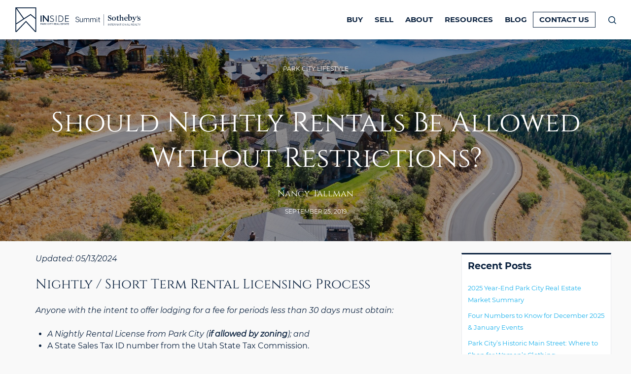

--- FILE ---
content_type: text/html; charset=UTF-8
request_url: https://insideparkcityrealestate.com/should-nightly-rentals-be-allowed-without-restrictions/
body_size: 48002
content:
<!DOCTYPE html>
<html lang="en-US">
	<head>
		<meta charset="UTF-8" />
<script type="text/javascript">
/* <![CDATA[ */
var gform;gform||(document.addEventListener("gform_main_scripts_loaded",function(){gform.scriptsLoaded=!0}),document.addEventListener("gform/theme/scripts_loaded",function(){gform.themeScriptsLoaded=!0}),window.addEventListener("DOMContentLoaded",function(){gform.domLoaded=!0}),gform={domLoaded:!1,scriptsLoaded:!1,themeScriptsLoaded:!1,isFormEditor:()=>"function"==typeof InitializeEditor,callIfLoaded:function(o){return!(!gform.domLoaded||!gform.scriptsLoaded||!gform.themeScriptsLoaded&&!gform.isFormEditor()||(gform.isFormEditor()&&console.warn("The use of gform.initializeOnLoaded() is deprecated in the form editor context and will be removed in Gravity Forms 3.1."),o(),0))},initializeOnLoaded:function(o){gform.callIfLoaded(o)||(document.addEventListener("gform_main_scripts_loaded",()=>{gform.scriptsLoaded=!0,gform.callIfLoaded(o)}),document.addEventListener("gform/theme/scripts_loaded",()=>{gform.themeScriptsLoaded=!0,gform.callIfLoaded(o)}),window.addEventListener("DOMContentLoaded",()=>{gform.domLoaded=!0,gform.callIfLoaded(o)}))},hooks:{action:{},filter:{}},addAction:function(o,r,e,t){gform.addHook("action",o,r,e,t)},addFilter:function(o,r,e,t){gform.addHook("filter",o,r,e,t)},doAction:function(o){gform.doHook("action",o,arguments)},applyFilters:function(o){return gform.doHook("filter",o,arguments)},removeAction:function(o,r){gform.removeHook("action",o,r)},removeFilter:function(o,r,e){gform.removeHook("filter",o,r,e)},addHook:function(o,r,e,t,n){null==gform.hooks[o][r]&&(gform.hooks[o][r]=[]);var d=gform.hooks[o][r];null==n&&(n=r+"_"+d.length),gform.hooks[o][r].push({tag:n,callable:e,priority:t=null==t?10:t})},doHook:function(r,o,e){var t;if(e=Array.prototype.slice.call(e,1),null!=gform.hooks[r][o]&&((o=gform.hooks[r][o]).sort(function(o,r){return o.priority-r.priority}),o.forEach(function(o){"function"!=typeof(t=o.callable)&&(t=window[t]),"action"==r?t.apply(null,e):e[0]=t.apply(null,e)})),"filter"==r)return e[0]},removeHook:function(o,r,t,n){var e;null!=gform.hooks[o][r]&&(e=(e=gform.hooks[o][r]).filter(function(o,r,e){return!!(null!=n&&n!=o.tag||null!=t&&t!=o.priority)}),gform.hooks[o][r]=e)}});
/* ]]> */
</script>

<title>Should Nightly Rentals Be Allowed Without Restrictions? - Park City Real Estate Agent Nancy Tallman</title>

<!-- Google Tag Manager for WordPress by gtm4wp.com -->
<script data-cfasync="false" data-pagespeed-no-defer>
	var gtm4wp_datalayer_name = "dataLayer";
	var dataLayer = dataLayer || [];
</script>
<!-- End Google Tag Manager for WordPress by gtm4wp.com --><meta name="viewport" content="width=device-width, initial-scale=1" />
<meta name="generator" content="Nancy Tallman 1.0.0" />

<!-- The SEO Framework by Sybre Waaijer -->
<meta name="robots" content="max-snippet:-1,max-image-preview:standard,max-video-preview:-1" />
<link rel="canonical" href="https://insideparkcityrealestate.com/should-nightly-rentals-be-allowed-without-restrictions/" />
<meta name="description" content="Updated: 05/13/2024 Anyone with the intent to offer lodging for a fee for periods less than 30 days must obtain: Additionally, you must take the following steps…" />
<meta property="og:type" content="article" />
<meta property="og:locale" content="en_US" />
<meta property="og:site_name" content="Park City Real Estate Agent Nancy Tallman" />
<meta property="og:title" content="Should Nightly Rentals Be Allowed Without Restrictions?" />
<meta property="og:description" content="Updated: 05/13/2024 Anyone with the intent to offer lodging for a fee for periods less than 30 days must obtain: Additionally, you must take the following steps to comply with section 4-2-1 &amp; 4-5-3 of…" />
<meta property="og:url" content="https://insideparkcityrealestate.com/should-nightly-rentals-be-allowed-without-restrictions/" />
<meta property="og:image" content="https://insideparkcityrealestate.com/wp-content/uploads/2021/12/deer-crest_park-city-community-1920x1280-1.jpg" />
<meta property="og:image:width" content="1920" />
<meta property="og:image:height" content="1280" />
<meta property="og:image:alt" content="Deer Crest, Park City" />
<meta property="article:published_time" content="2019-09-25T08:00:03+00:00" />
<meta property="article:modified_time" content="2024-05-13T21:25:46+00:00" />
<meta name="twitter:card" content="summary_large_image" />
<meta name="twitter:title" content="Should Nightly Rentals Be Allowed Without Restrictions?" />
<meta name="twitter:description" content="Updated: 05/13/2024 Anyone with the intent to offer lodging for a fee for periods less than 30 days must obtain: Additionally, you must take the following steps to comply with section 4-2-1 &amp; 4-5-3 of…" />
<meta name="twitter:image" content="https://insideparkcityrealestate.com/wp-content/uploads/2021/12/deer-crest_park-city-community-1920x1280-1.jpg" />
<meta name="twitter:image:alt" content="Deer Crest, Park City" />
<script type="application/ld+json">{"@context":"https://schema.org","@graph":[{"@type":"WebSite","@id":"https://insideparkcityrealestate.com/#/schema/WebSite","url":"https://insideparkcityrealestate.com/","name":"Park City Real Estate Agent Nancy Tallman","description":"Park City's Real Estate Strategists","inLanguage":"en-US","potentialAction":{"@type":"SearchAction","target":{"@type":"EntryPoint","urlTemplate":"https://insideparkcityrealestate.com/search/{search_term_string}/"},"query-input":"required name=search_term_string"},"publisher":{"@type":"Organization","@id":"https://insideparkcityrealestate.com/#/schema/Organization","name":"Park City Real Estate Agent Nancy Tallman","url":"https://insideparkcityrealestate.com/","logo":{"@type":"ImageObject","url":"https://insideparkcityrealestate.com/wp-content/uploads/2023/03/cropped-nt-fav-new.png","contentUrl":"https://insideparkcityrealestate.com/wp-content/uploads/2023/03/cropped-nt-fav-new.png","width":512,"height":512,"contentSize":"12264"}}},{"@type":"WebPage","@id":"https://insideparkcityrealestate.com/should-nightly-rentals-be-allowed-without-restrictions/","url":"https://insideparkcityrealestate.com/should-nightly-rentals-be-allowed-without-restrictions/","name":"Should Nightly Rentals Be Allowed Without Restrictions? - Park City Real Estate Agent Nancy Tallman","description":"Updated: 05/13/2024 Anyone with the intent to offer lodging for a fee for periods less than 30 days must obtain: Additionally, you must take the following steps…","inLanguage":"en-US","isPartOf":{"@id":"https://insideparkcityrealestate.com/#/schema/WebSite"},"breadcrumb":{"@type":"BreadcrumbList","@id":"https://insideparkcityrealestate.com/#/schema/BreadcrumbList","itemListElement":[{"@type":"ListItem","position":1,"item":"https://insideparkcityrealestate.com/","name":"Park City Real Estate Agent Nancy Tallman"},{"@type":"ListItem","position":2,"item":"https://insideparkcityrealestate.com/category/park-city-lifestyle/","name":"Park City Lifestyle Articles | Inside Park City Real Estate"},{"@type":"ListItem","position":3,"name":"Should Nightly Rentals Be Allowed Without Restrictions?"}]},"potentialAction":{"@type":"ReadAction","target":"https://insideparkcityrealestate.com/should-nightly-rentals-be-allowed-without-restrictions/"},"datePublished":"2019-09-25T08:00:03+00:00","dateModified":"2024-05-13T21:25:46+00:00","author":{"@type":"Person","@id":"https://insideparkcityrealestate.com/#/schema/Person/f7706d1e31ce4a9affb3dc2c9c2af668","name":"Nancy Tallman"}}]}</script>
<!-- / The SEO Framework by Sybre Waaijer | 4.19ms meta | 0.17ms boot -->

<link rel='dns-prefetch' href='//maps.googleapis.com' />
<link rel='dns-prefetch' href='//cdnjs.cloudflare.com' />
<link rel='dns-prefetch' href='//stats.wp.com' />

<link rel="alternate" type="application/rss+xml" title="Park City Real Estate Agent Nancy Tallman &raquo; Feed" href="https://insideparkcityrealestate.com/feed/" />
<link rel="alternate" type="application/rss+xml" title="Park City Real Estate Agent Nancy Tallman &raquo; Comments Feed" href="https://insideparkcityrealestate.com/comments/feed/" />
<link rel="alternate" type="application/rss+xml" title="Park City Real Estate Agent Nancy Tallman &raquo; Should Nightly Rentals Be Allowed Without Restrictions? Comments Feed" href="https://insideparkcityrealestate.com/should-nightly-rentals-be-allowed-without-restrictions/feed/" />
<link rel="pingback" href="https://insideparkcityrealestate.com/xmlrpc.php" />
<link rel="alternate" title="oEmbed (JSON)" type="application/json+oembed" href="https://insideparkcityrealestate.com/wp-json/oembed/1.0/embed?url=https%3A%2F%2Finsideparkcityrealestate.com%2Fshould-nightly-rentals-be-allowed-without-restrictions%2F" />
<link rel="alternate" title="oEmbed (XML)" type="text/xml+oembed" href="https://insideparkcityrealestate.com/wp-json/oembed/1.0/embed?url=https%3A%2F%2Finsideparkcityrealestate.com%2Fshould-nightly-rentals-be-allowed-without-restrictions%2F&#038;format=xml" />
<style id='wp-img-auto-sizes-contain-inline-css' type='text/css'>
img:is([sizes=auto i],[sizes^="auto," i]){contain-intrinsic-size:3000px 1500px}
/*# sourceURL=wp-img-auto-sizes-contain-inline-css */
</style>
<style id='classic-theme-styles-inline-css' type='text/css'>
/*! This file is auto-generated */
.wp-block-button__link{color:#fff;background-color:#32373c;border-radius:9999px;box-shadow:none;text-decoration:none;padding:calc(.667em + 2px) calc(1.333em + 2px);font-size:1.125em}.wp-block-file__button{background:#32373c;color:#fff;text-decoration:none}
/*# sourceURL=/wp-includes/css/classic-themes.min.css */
</style>
<link rel='stylesheet' id='select2-4.0.5-css' href='//cdnjs.cloudflare.com/ajax/libs/select2/4.0.5/css/select2.min.css?ver=6.9' type='text/css' media='all' />
<link rel='stylesheet' id='dashicons-css' href='https://insideparkcityrealestate.com/wp-includes/css/dashicons.min.css?ver=6.9' type='text/css' media='all' />
<link rel='stylesheet' id='wp-jquery-ui-dialog-css' href='https://insideparkcityrealestate.com/wp-includes/css/jquery-ui-dialog.min.css?ver=6.9' type='text/css' media='all' />
<link rel='stylesheet' id='fmc_connect-css' href='https://insideparkcityrealestate.com/wp-content/plugins/flexmls-idx/assets/css/style.css?ver=6.9' type='text/css' media='all' />
<link rel='stylesheet' id='nancy-tallman-screen-css' href='https://insideparkcityrealestate.com/wp-content/themes/nancytallman/dist/css/screen.css?id=dee041c8fa62233bf83b' type='text/css' media='all' />
<link rel='stylesheet' id='tablepress-default-css' href='https://insideparkcityrealestate.com/wp-content/plugins/tablepress/css/build/default.css?ver=3.2.6' type='text/css' media='all' />
<link rel='stylesheet' id='pp-animate-css' href='https://insideparkcityrealestate.com/wp-content/plugins/bbpowerpack/assets/css/animate.min.css?ver=3.5.1' type='text/css' media='all' />
<script type="text/javascript" src="https://insideparkcityrealestate.com/wp-includes/js/jquery/jquery.min.js?ver=3.7.1" id="jquery-core-js"></script>
<script type="text/javascript" src="https://insideparkcityrealestate.com/wp-includes/js/jquery/jquery-migrate.min.js?ver=3.4.1" id="jquery-migrate-js"></script>
<script type="text/javascript" src="https://insideparkcityrealestate.com/wp-content/plugins/flexmls-idx/assets/js/chart.umd.js?ver=3.15.9" id="chart-umd-js-js"></script>
<script type="text/javascript" src="https://insideparkcityrealestate.com/wp-content/plugins/flexmls-idx/assets/js/chartjs-adapter-date-fns.bundle.js?ver=3.15.9" id="chartjs-adapter-date-fns-bundle-js"></script>
<script type="text/javascript" src="https://insideparkcityrealestate.com/wp-content/plugins/flexmls-idx/assets/js/chartkick.js?ver=3.15.9" id="chartkick-js-js"></script>
<script type="text/javascript" src="https://maps.googleapis.com/maps/api/js?key=AIzaSyBDplh9BvNdvLCdSszqxRYivXamo4a7NN0&amp;ver=6.9" id="google-maps-js"></script>
<script type="text/javascript" src="//cdnjs.cloudflare.com/ajax/libs/select2/4.0.5/js/select2.min.js?ver=6.9" id="select2-4.0.5-js"></script>
<script type="text/javascript" id="fmc_connect-js-extra">
/* <![CDATA[ */
var fmcAjax = {"ajaxurl":"https://insideparkcityrealestate.com/wp-admin/admin-ajax.php","pluginurl":"https://insideparkcityrealestate.com/wp-content/plugins/flexmls-idx"};
//# sourceURL=fmc_connect-js-extra
/* ]]> */
</script>
<script type="text/javascript" src="https://insideparkcityrealestate.com/wp-content/plugins/flexmls-idx/assets/js/main.js?ver=3.15.9" id="fmc_connect-js"></script>
<script type="text/javascript" src="https://insideparkcityrealestate.com/wp-content/plugins/flexmls-idx/assets/js/portal.js?ver=3.15.9" id="fmc_portal-js"></script>
<script type="text/javascript" src="https://insideparkcityrealestate.com/wp-content/themes/nancytallman/dist/js/mixitup.js" id="mixitup-js"></script>
<link rel="https://api.w.org/" href="https://insideparkcityrealestate.com/wp-json/" /><link rel="alternate" title="JSON" type="application/json" href="https://insideparkcityrealestate.com/wp-json/wp/v2/posts/6269" /><link rel="EditURI" type="application/rsd+xml" title="RSD" href="https://insideparkcityrealestate.com/xmlrpc.php?rsd" />
		<script>
			var bb_powerpack = {
				version: '2.40.10',
				getAjaxUrl: function() { return atob( 'aHR0cHM6Ly9pbnNpZGVwYXJrY2l0eXJlYWxlc3RhdGUuY29tL3dwLWFkbWluL2FkbWluLWFqYXgucGhw' ); },
				callback: function() {},
				mapMarkerData: {},
				post_id: '6269',
				search_term: '',
				current_page: 'https://insideparkcityrealestate.com/should-nightly-rentals-be-allowed-without-restrictions/',
				conditionals: {
					is_front_page: false,
					is_home: false,
					is_archive: false,
					current_post_type: '',
					is_tax: false,
										is_author: false,
					current_author: false,
					is_search: false,
									}
			};
		</script>
		<meta name="cdp-version" content="1.5.0" />	<style>img#wpstats{display:none}</style>
		
<!-- Google Tag Manager for WordPress by gtm4wp.com -->
<!-- GTM Container placement set to automatic -->
<script data-cfasync="false" data-pagespeed-no-defer>
	var dataLayer_content = {"pagePostType":"post","pagePostType2":"single-post","pageCategory":["park-city-lifestyle"],"pageAttributes":["airbnb","buying-a-park-city-rental-property","buying-a-rental-property","hoa","nightly-rentals","park-city-neighborhoods","park-city-rentals","rental-market","rental-properties","short-term-leasing","vrbo","weekend-rental","zoning"],"pagePostAuthor":"Nancy Tallman"};
	dataLayer.push( dataLayer_content );
</script>
<script data-cfasync="false" data-pagespeed-no-defer>
(function(w,d,s,l,i){w[l]=w[l]||[];w[l].push({'gtm.start':
new Date().getTime(),event:'gtm.js'});var f=d.getElementsByTagName(s)[0],
j=d.createElement(s),dl=l!='dataLayer'?'&l='+l:'';j.async=true;j.src=
'//www.googletagmanager.com/gtm.js?id='+i+dl;f.parentNode.insertBefore(j,f);
})(window,document,'script','dataLayer','GTM-THFBFTS');
</script>
<!-- End Google Tag Manager for WordPress by gtm4wp.com -->
<!-- Meta Pixel Code -->
<script type='text/javascript'>
!function(f,b,e,v,n,t,s){if(f.fbq)return;n=f.fbq=function(){n.callMethod?
n.callMethod.apply(n,arguments):n.queue.push(arguments)};if(!f._fbq)f._fbq=n;
n.push=n;n.loaded=!0;n.version='2.0';n.queue=[];t=b.createElement(e);t.async=!0;
t.src=v;s=b.getElementsByTagName(e)[0];s.parentNode.insertBefore(t,s)}(window,
document,'script','https://connect.facebook.net/en_US/fbevents.js');
</script>
<!-- End Meta Pixel Code -->
<script type='text/javascript'>var url = window.location.origin + '?ob=open-bridge';
            fbq('set', 'openbridge', '1141661664382028', url);
fbq('init', '1141661664382028', {}, {
    "agent": "wordpress-6.9-4.1.5"
})</script><script type='text/javascript'>
    fbq('track', 'PageView', []);
  </script><style id="uagb-style-conditional-extension">@media (min-width: 1025px){body .uag-hide-desktop.uagb-google-map__wrap,body .uag-hide-desktop{display:none !important}}@media (min-width: 768px) and (max-width: 1024px){body .uag-hide-tab.uagb-google-map__wrap,body .uag-hide-tab{display:none !important}}@media (max-width: 767px){body .uag-hide-mob.uagb-google-map__wrap,body .uag-hide-mob{display:none !important}}</style><style id="uagb-style-frontend-6269">.uag-blocks-common-selector{z-index:var(--z-index-desktop) !important}@media (max-width: 976px){.uag-blocks-common-selector{z-index:var(--z-index-tablet) !important}}@media (max-width: 767px){.uag-blocks-common-selector{z-index:var(--z-index-mobile) !important}}
</style><link rel="icon" href="https://insideparkcityrealestate.com/wp-content/uploads/2023/03/cropped-nt-fav-new-32x32.png" sizes="32x32" />
<link rel="icon" href="https://insideparkcityrealestate.com/wp-content/uploads/2023/03/cropped-nt-fav-new-192x192.png" sizes="192x192" />
<link rel="apple-touch-icon" href="https://insideparkcityrealestate.com/wp-content/uploads/2023/03/cropped-nt-fav-new-180x180.png" />
<meta name="msapplication-TileImage" content="https://insideparkcityrealestate.com/wp-content/uploads/2023/03/cropped-nt-fav-new-270x270.png" />
		<style type="text/css" id="wp-custom-css">
			.gform_wrapper.gravity-theme #field_submit .gform_image_button, .gform_wrapper.gravity-theme .gform_footer .gform_image_button {
	width: 23px !important;
	top: 12px;
	right: -30px;
}

#field_6_8 .ginput_container_consent {
	display: flex;
}

#field_6_8 input {
	margin-right: 10px;
}		</style>
			<style id='wp-block-archives-inline-css' type='text/css'>
.wp-block-archives{box-sizing:border-box}.wp-block-archives-dropdown label{display:block}
/*# sourceURL=https://insideparkcityrealestate.com/wp-includes/blocks/archives/style.min.css */
</style>
<style id='wp-block-heading-inline-css' type='text/css'>
h1:where(.wp-block-heading).has-background,h2:where(.wp-block-heading).has-background,h3:where(.wp-block-heading).has-background,h4:where(.wp-block-heading).has-background,h5:where(.wp-block-heading).has-background,h6:where(.wp-block-heading).has-background{padding:1.25em 2.375em}h1.has-text-align-left[style*=writing-mode]:where([style*=vertical-lr]),h1.has-text-align-right[style*=writing-mode]:where([style*=vertical-rl]),h2.has-text-align-left[style*=writing-mode]:where([style*=vertical-lr]),h2.has-text-align-right[style*=writing-mode]:where([style*=vertical-rl]),h3.has-text-align-left[style*=writing-mode]:where([style*=vertical-lr]),h3.has-text-align-right[style*=writing-mode]:where([style*=vertical-rl]),h4.has-text-align-left[style*=writing-mode]:where([style*=vertical-lr]),h4.has-text-align-right[style*=writing-mode]:where([style*=vertical-rl]),h5.has-text-align-left[style*=writing-mode]:where([style*=vertical-lr]),h5.has-text-align-right[style*=writing-mode]:where([style*=vertical-rl]),h6.has-text-align-left[style*=writing-mode]:where([style*=vertical-lr]),h6.has-text-align-right[style*=writing-mode]:where([style*=vertical-rl]){rotate:180deg}
/*# sourceURL=https://insideparkcityrealestate.com/wp-includes/blocks/heading/style.min.css */
</style>
<style id='wp-block-latest-comments-inline-css' type='text/css'>
ol.wp-block-latest-comments{box-sizing:border-box;margin-left:0}:where(.wp-block-latest-comments:not([style*=line-height] .wp-block-latest-comments__comment)){line-height:1.1}:where(.wp-block-latest-comments:not([style*=line-height] .wp-block-latest-comments__comment-excerpt p)){line-height:1.8}.has-dates :where(.wp-block-latest-comments:not([style*=line-height])),.has-excerpts :where(.wp-block-latest-comments:not([style*=line-height])){line-height:1.5}.wp-block-latest-comments .wp-block-latest-comments{padding-left:0}.wp-block-latest-comments__comment{list-style:none;margin-bottom:1em}.has-avatars .wp-block-latest-comments__comment{list-style:none;min-height:2.25em}.has-avatars .wp-block-latest-comments__comment .wp-block-latest-comments__comment-excerpt,.has-avatars .wp-block-latest-comments__comment .wp-block-latest-comments__comment-meta{margin-left:3.25em}.wp-block-latest-comments__comment-excerpt p{font-size:.875em;margin:.36em 0 1.4em}.wp-block-latest-comments__comment-date{display:block;font-size:.75em}.wp-block-latest-comments .avatar,.wp-block-latest-comments__comment-avatar{border-radius:1.5em;display:block;float:left;height:2.5em;margin-right:.75em;width:2.5em}.wp-block-latest-comments[class*=-font-size] a,.wp-block-latest-comments[style*=font-size] a{font-size:inherit}
/*# sourceURL=https://insideparkcityrealestate.com/wp-includes/blocks/latest-comments/style.min.css */
</style>
<style id='wp-block-latest-posts-inline-css' type='text/css'>
.wp-block-latest-posts{box-sizing:border-box}.wp-block-latest-posts.alignleft{margin-right:2em}.wp-block-latest-posts.alignright{margin-left:2em}.wp-block-latest-posts.wp-block-latest-posts__list{list-style:none}.wp-block-latest-posts.wp-block-latest-posts__list li{clear:both;overflow-wrap:break-word}.wp-block-latest-posts.is-grid{display:flex;flex-wrap:wrap}.wp-block-latest-posts.is-grid li{margin:0 1.25em 1.25em 0;width:100%}@media (min-width:600px){.wp-block-latest-posts.columns-2 li{width:calc(50% - .625em)}.wp-block-latest-posts.columns-2 li:nth-child(2n){margin-right:0}.wp-block-latest-posts.columns-3 li{width:calc(33.33333% - .83333em)}.wp-block-latest-posts.columns-3 li:nth-child(3n){margin-right:0}.wp-block-latest-posts.columns-4 li{width:calc(25% - .9375em)}.wp-block-latest-posts.columns-4 li:nth-child(4n){margin-right:0}.wp-block-latest-posts.columns-5 li{width:calc(20% - 1em)}.wp-block-latest-posts.columns-5 li:nth-child(5n){margin-right:0}.wp-block-latest-posts.columns-6 li{width:calc(16.66667% - 1.04167em)}.wp-block-latest-posts.columns-6 li:nth-child(6n){margin-right:0}}:root :where(.wp-block-latest-posts.is-grid){padding:0}:root :where(.wp-block-latest-posts.wp-block-latest-posts__list){padding-left:0}.wp-block-latest-posts__post-author,.wp-block-latest-posts__post-date{display:block;font-size:.8125em}.wp-block-latest-posts__post-excerpt,.wp-block-latest-posts__post-full-content{margin-bottom:1em;margin-top:.5em}.wp-block-latest-posts__featured-image a{display:inline-block}.wp-block-latest-posts__featured-image img{height:auto;max-width:100%;width:auto}.wp-block-latest-posts__featured-image.alignleft{float:left;margin-right:1em}.wp-block-latest-posts__featured-image.alignright{float:right;margin-left:1em}.wp-block-latest-posts__featured-image.aligncenter{margin-bottom:1em;text-align:center}
/*# sourceURL=https://insideparkcityrealestate.com/wp-includes/blocks/latest-posts/style.min.css */
</style>
<style id='wp-block-list-inline-css' type='text/css'>
ol,ul{box-sizing:border-box}:root :where(.wp-block-list.has-background){padding:1.25em 2.375em}
/*# sourceURL=https://insideparkcityrealestate.com/wp-includes/blocks/list/style.min.css */
</style>
<style id='wp-block-group-inline-css' type='text/css'>
.wp-block-group{box-sizing:border-box}:where(.wp-block-group.wp-block-group-is-layout-constrained){position:relative}
/*# sourceURL=https://insideparkcityrealestate.com/wp-includes/blocks/group/style.min.css */
</style>
<style id='wp-block-paragraph-inline-css' type='text/css'>
.is-small-text{font-size:.875em}.is-regular-text{font-size:1em}.is-large-text{font-size:2.25em}.is-larger-text{font-size:3em}.has-drop-cap:not(:focus):first-letter{float:left;font-size:8.4em;font-style:normal;font-weight:100;line-height:.68;margin:.05em .1em 0 0;text-transform:uppercase}body.rtl .has-drop-cap:not(:focus):first-letter{float:none;margin-left:.1em}p.has-drop-cap.has-background{overflow:hidden}:root :where(p.has-background){padding:1.25em 2.375em}:where(p.has-text-color:not(.has-link-color)) a{color:inherit}p.has-text-align-left[style*="writing-mode:vertical-lr"],p.has-text-align-right[style*="writing-mode:vertical-rl"]{rotate:180deg}
/*# sourceURL=https://insideparkcityrealestate.com/wp-includes/blocks/paragraph/style.min.css */
</style>
<style id='global-styles-inline-css' type='text/css'>
:root{--wp--preset--aspect-ratio--square: 1;--wp--preset--aspect-ratio--4-3: 4/3;--wp--preset--aspect-ratio--3-4: 3/4;--wp--preset--aspect-ratio--3-2: 3/2;--wp--preset--aspect-ratio--2-3: 2/3;--wp--preset--aspect-ratio--16-9: 16/9;--wp--preset--aspect-ratio--9-16: 9/16;--wp--preset--color--black: #000000;--wp--preset--color--cyan-bluish-gray: #abb8c3;--wp--preset--color--white: #ffffff;--wp--preset--color--pale-pink: #f78da7;--wp--preset--color--vivid-red: #cf2e2e;--wp--preset--color--luminous-vivid-orange: #ff6900;--wp--preset--color--luminous-vivid-amber: #fcb900;--wp--preset--color--light-green-cyan: #7bdcb5;--wp--preset--color--vivid-green-cyan: #00d084;--wp--preset--color--pale-cyan-blue: #8ed1fc;--wp--preset--color--vivid-cyan-blue: #0693e3;--wp--preset--color--vivid-purple: #9b51e0;--wp--preset--color--green: #5C9A0A;--wp--preset--color--green-dark: #172E26;--wp--preset--color--red: #812d31;--wp--preset--gradient--vivid-cyan-blue-to-vivid-purple: linear-gradient(135deg,rgb(6,147,227) 0%,rgb(155,81,224) 100%);--wp--preset--gradient--light-green-cyan-to-vivid-green-cyan: linear-gradient(135deg,rgb(122,220,180) 0%,rgb(0,208,130) 100%);--wp--preset--gradient--luminous-vivid-amber-to-luminous-vivid-orange: linear-gradient(135deg,rgb(252,185,0) 0%,rgb(255,105,0) 100%);--wp--preset--gradient--luminous-vivid-orange-to-vivid-red: linear-gradient(135deg,rgb(255,105,0) 0%,rgb(207,46,46) 100%);--wp--preset--gradient--very-light-gray-to-cyan-bluish-gray: linear-gradient(135deg,rgb(238,238,238) 0%,rgb(169,184,195) 100%);--wp--preset--gradient--cool-to-warm-spectrum: linear-gradient(135deg,rgb(74,234,220) 0%,rgb(151,120,209) 20%,rgb(207,42,186) 40%,rgb(238,44,130) 60%,rgb(251,105,98) 80%,rgb(254,248,76) 100%);--wp--preset--gradient--blush-light-purple: linear-gradient(135deg,rgb(255,206,236) 0%,rgb(152,150,240) 100%);--wp--preset--gradient--blush-bordeaux: linear-gradient(135deg,rgb(254,205,165) 0%,rgb(254,45,45) 50%,rgb(107,0,62) 100%);--wp--preset--gradient--luminous-dusk: linear-gradient(135deg,rgb(255,203,112) 0%,rgb(199,81,192) 50%,rgb(65,88,208) 100%);--wp--preset--gradient--pale-ocean: linear-gradient(135deg,rgb(255,245,203) 0%,rgb(182,227,212) 50%,rgb(51,167,181) 100%);--wp--preset--gradient--electric-grass: linear-gradient(135deg,rgb(202,248,128) 0%,rgb(113,206,126) 100%);--wp--preset--gradient--midnight: linear-gradient(135deg,rgb(2,3,129) 0%,rgb(40,116,252) 100%);--wp--preset--font-size--small: 12px;--wp--preset--font-size--medium: 20px;--wp--preset--font-size--large: 36px;--wp--preset--font-size--x-large: 42px;--wp--preset--font-size--regular: 16px;--wp--preset--font-size--larger: 48px;--wp--preset--spacing--20: 0.44rem;--wp--preset--spacing--30: 0.67rem;--wp--preset--spacing--40: 1rem;--wp--preset--spacing--50: 1.5rem;--wp--preset--spacing--60: 2.25rem;--wp--preset--spacing--70: 3.38rem;--wp--preset--spacing--80: 5.06rem;--wp--preset--shadow--natural: 6px 6px 9px rgba(0, 0, 0, 0.2);--wp--preset--shadow--deep: 12px 12px 50px rgba(0, 0, 0, 0.4);--wp--preset--shadow--sharp: 6px 6px 0px rgba(0, 0, 0, 0.2);--wp--preset--shadow--outlined: 6px 6px 0px -3px rgb(255, 255, 255), 6px 6px rgb(0, 0, 0);--wp--preset--shadow--crisp: 6px 6px 0px rgb(0, 0, 0);}:where(.is-layout-flex){gap: 0.5em;}:where(.is-layout-grid){gap: 0.5em;}body .is-layout-flex{display: flex;}.is-layout-flex{flex-wrap: wrap;align-items: center;}.is-layout-flex > :is(*, div){margin: 0;}body .is-layout-grid{display: grid;}.is-layout-grid > :is(*, div){margin: 0;}:where(.wp-block-columns.is-layout-flex){gap: 2em;}:where(.wp-block-columns.is-layout-grid){gap: 2em;}:where(.wp-block-post-template.is-layout-flex){gap: 1.25em;}:where(.wp-block-post-template.is-layout-grid){gap: 1.25em;}.has-black-color{color: var(--wp--preset--color--black) !important;}.has-cyan-bluish-gray-color{color: var(--wp--preset--color--cyan-bluish-gray) !important;}.has-white-color{color: var(--wp--preset--color--white) !important;}.has-pale-pink-color{color: var(--wp--preset--color--pale-pink) !important;}.has-vivid-red-color{color: var(--wp--preset--color--vivid-red) !important;}.has-luminous-vivid-orange-color{color: var(--wp--preset--color--luminous-vivid-orange) !important;}.has-luminous-vivid-amber-color{color: var(--wp--preset--color--luminous-vivid-amber) !important;}.has-light-green-cyan-color{color: var(--wp--preset--color--light-green-cyan) !important;}.has-vivid-green-cyan-color{color: var(--wp--preset--color--vivid-green-cyan) !important;}.has-pale-cyan-blue-color{color: var(--wp--preset--color--pale-cyan-blue) !important;}.has-vivid-cyan-blue-color{color: var(--wp--preset--color--vivid-cyan-blue) !important;}.has-vivid-purple-color{color: var(--wp--preset--color--vivid-purple) !important;}.has-black-background-color{background-color: var(--wp--preset--color--black) !important;}.has-cyan-bluish-gray-background-color{background-color: var(--wp--preset--color--cyan-bluish-gray) !important;}.has-white-background-color{background-color: var(--wp--preset--color--white) !important;}.has-pale-pink-background-color{background-color: var(--wp--preset--color--pale-pink) !important;}.has-vivid-red-background-color{background-color: var(--wp--preset--color--vivid-red) !important;}.has-luminous-vivid-orange-background-color{background-color: var(--wp--preset--color--luminous-vivid-orange) !important;}.has-luminous-vivid-amber-background-color{background-color: var(--wp--preset--color--luminous-vivid-amber) !important;}.has-light-green-cyan-background-color{background-color: var(--wp--preset--color--light-green-cyan) !important;}.has-vivid-green-cyan-background-color{background-color: var(--wp--preset--color--vivid-green-cyan) !important;}.has-pale-cyan-blue-background-color{background-color: var(--wp--preset--color--pale-cyan-blue) !important;}.has-vivid-cyan-blue-background-color{background-color: var(--wp--preset--color--vivid-cyan-blue) !important;}.has-vivid-purple-background-color{background-color: var(--wp--preset--color--vivid-purple) !important;}.has-black-border-color{border-color: var(--wp--preset--color--black) !important;}.has-cyan-bluish-gray-border-color{border-color: var(--wp--preset--color--cyan-bluish-gray) !important;}.has-white-border-color{border-color: var(--wp--preset--color--white) !important;}.has-pale-pink-border-color{border-color: var(--wp--preset--color--pale-pink) !important;}.has-vivid-red-border-color{border-color: var(--wp--preset--color--vivid-red) !important;}.has-luminous-vivid-orange-border-color{border-color: var(--wp--preset--color--luminous-vivid-orange) !important;}.has-luminous-vivid-amber-border-color{border-color: var(--wp--preset--color--luminous-vivid-amber) !important;}.has-light-green-cyan-border-color{border-color: var(--wp--preset--color--light-green-cyan) !important;}.has-vivid-green-cyan-border-color{border-color: var(--wp--preset--color--vivid-green-cyan) !important;}.has-pale-cyan-blue-border-color{border-color: var(--wp--preset--color--pale-cyan-blue) !important;}.has-vivid-cyan-blue-border-color{border-color: var(--wp--preset--color--vivid-cyan-blue) !important;}.has-vivid-purple-border-color{border-color: var(--wp--preset--color--vivid-purple) !important;}.has-vivid-cyan-blue-to-vivid-purple-gradient-background{background: var(--wp--preset--gradient--vivid-cyan-blue-to-vivid-purple) !important;}.has-light-green-cyan-to-vivid-green-cyan-gradient-background{background: var(--wp--preset--gradient--light-green-cyan-to-vivid-green-cyan) !important;}.has-luminous-vivid-amber-to-luminous-vivid-orange-gradient-background{background: var(--wp--preset--gradient--luminous-vivid-amber-to-luminous-vivid-orange) !important;}.has-luminous-vivid-orange-to-vivid-red-gradient-background{background: var(--wp--preset--gradient--luminous-vivid-orange-to-vivid-red) !important;}.has-very-light-gray-to-cyan-bluish-gray-gradient-background{background: var(--wp--preset--gradient--very-light-gray-to-cyan-bluish-gray) !important;}.has-cool-to-warm-spectrum-gradient-background{background: var(--wp--preset--gradient--cool-to-warm-spectrum) !important;}.has-blush-light-purple-gradient-background{background: var(--wp--preset--gradient--blush-light-purple) !important;}.has-blush-bordeaux-gradient-background{background: var(--wp--preset--gradient--blush-bordeaux) !important;}.has-luminous-dusk-gradient-background{background: var(--wp--preset--gradient--luminous-dusk) !important;}.has-pale-ocean-gradient-background{background: var(--wp--preset--gradient--pale-ocean) !important;}.has-electric-grass-gradient-background{background: var(--wp--preset--gradient--electric-grass) !important;}.has-midnight-gradient-background{background: var(--wp--preset--gradient--midnight) !important;}.has-small-font-size{font-size: var(--wp--preset--font-size--small) !important;}.has-medium-font-size{font-size: var(--wp--preset--font-size--medium) !important;}.has-large-font-size{font-size: var(--wp--preset--font-size--large) !important;}.has-x-large-font-size{font-size: var(--wp--preset--font-size--x-large) !important;}
/*# sourceURL=global-styles-inline-css */
</style>
<link rel='stylesheet' id='gform_basic-css' href='https://insideparkcityrealestate.com/wp-content/plugins/gravityforms/assets/css/dist/basic.min.css?ver=2.9.25' type='text/css' media='all' />
<link rel='stylesheet' id='gform_theme_components-css' href='https://insideparkcityrealestate.com/wp-content/plugins/gravityforms/assets/css/dist/theme-components.min.css?ver=2.9.25' type='text/css' media='all' />
<link rel='stylesheet' id='gform_theme-css' href='https://insideparkcityrealestate.com/wp-content/plugins/gravityforms/assets/css/dist/theme.min.css?ver=2.9.25' type='text/css' media='all' />
<meta name="generator" content="WP Rocket 3.20.3" data-wpr-features="wpr_preload_links wpr_desktop" /></head>
	<body class="ltr en en-us single single-post single-post-6269 post-template-default logged-out wp-embed-responsive no-js featured-image fl-builder-2-10-0-5 fl-themer-1-5-2-1 fl-no-js dwpb-push-page dwpb-allow-close" dir="ltr">
		<div data-rocket-location-hash="aff0bae15d9eb3c298cbbc70f017ad1d" class="app">

			<header data-rocket-location-hash="46d69135afb70a9a67a55d804aef50d9" class="app-header">

				<a class="skip-link screen-reader-text" href="#main">Skip to content</a>
				<div data-rocket-location-hash="e8954f0ce9921926792ba4900953d130" class="app-header__branding">
					<a class="app-header__branding-link" href="https://insideparkcityrealestate.com" title="Park City Real Estate Agent Nancy Tallman">

						<svg width="174" height="80" viewBox="0 0 174 80" fill="none" xmlns="http://www.w3.org/2000/svg">
							<path d="M83.6299 51.3495H81.7517V56.4652H82.56V54.9234H83.5183C84.791 54.9234 85.6287 54.1938 85.6287 53.0951C85.6287 51.9963 84.8351 51.3495 83.6299 51.3495ZM83.6064 54.1791H82.5571V52.0967H83.6064C84.3413 52.0967 84.8351 52.5043 84.8351 53.098C84.8351 53.7449 84.3413 54.182 83.6064 54.182V54.1791Z" fill="#0C2340"/>
							<path d="M87.9007 51.3495L85.6462 56.4652H86.5075L87.0307 55.2394H89.5173L90.0405 56.4652H90.9018L88.6561 51.3495H87.9007ZM87.3305 54.5158L88.274 52.3123L89.2087 54.5158H87.3305Z" fill="#0C2340"/>
							<path d="M95.8076 53.0449C95.8076 52.014 94.9846 51.3524 93.847 51.3524H91.8042V56.4681H92.6125V54.7373H93.7883L95.1051 56.4681H96.0927L94.6701 54.6103C95.3579 54.371 95.8076 53.8069 95.8076 53.0449ZM92.6125 53.993V52.0967H93.8176C94.4996 52.0967 95.014 52.4571 95.014 53.0449C95.014 53.6326 94.4966 53.993 93.8176 53.993H92.6125Z" fill="#0C2340"/>
							<path d="M101.286 51.3495H100.314L97.7534 54.12V51.3495H96.9451V56.4652H97.7534V55.2247L98.6675 54.2322L100.487 56.4652H101.519L99.2054 53.6385L101.286 51.3495Z" fill="#0C2340"/>
							<path d="M106.783 52.0406C107.63 52.0406 108.212 52.5073 108.414 53.2782H109.246C109.008 52.0849 108.056 51.3111 106.783 51.3111C105.316 51.3111 104.141 52.395 104.141 53.8866C104.141 55.3782 105.316 56.4681 106.783 56.4681C108.056 56.4681 109.005 55.6795 109.246 54.4862H108.414C108.212 55.2631 107.63 55.7297 106.783 55.7297C105.743 55.7297 104.958 54.9529 104.958 53.8866C104.958 52.8204 105.743 52.0436 106.783 52.0436V52.0406Z" fill="#0C2340"/>
							<path d="M111.224 51.3495H110.416V56.4652H111.224V51.3495Z" fill="#0C2340"/>
							<path d="M112.077 52.0967H113.882V56.4652H114.681V52.0967H116.486V51.3495H112.077V52.0967Z" fill="#0C2340"/>
							<path d="M119.369 53.9398L117.797 51.3495H116.906L118.964 54.7196V56.4652H119.781V54.7196L121.838 51.3495H120.948L119.369 53.9398Z" fill="#0C2340"/>
							<path d="M128.766 53.0449C128.766 52.014 127.943 51.3524 126.806 51.3524H124.763V56.4681H125.571V54.7373H126.747L128.064 56.4681H129.051L127.629 54.6103C128.317 54.371 128.766 53.8069 128.766 53.0449ZM125.571 53.993V52.0967H126.776C127.458 52.0967 127.973 52.4571 127.973 53.0449C127.973 53.6326 127.455 53.993 126.776 53.993H125.571Z" fill="#0C2340"/>
							<path d="M129.904 56.4652H133.555V55.715H130.712V54.3061H133.258V53.5617H130.712V52.0967H133.555V51.3495H129.904V56.4652Z" fill="#0C2340"/>
							<path d="M136.5 51.3495L134.245 56.4652H135.107L135.63 55.2394H138.116L138.64 56.4652H139.501L137.255 51.3495H136.5ZM135.93 54.5158L136.873 52.3123L137.808 54.5158H135.93Z" fill="#0C2340"/>
							<path d="M141.209 51.3495H140.4V56.4652H143.928V55.715H141.209V51.3495Z" fill="#0C2340"/>
							<path d="M146.846 56.4652H150.497V55.715H147.655V54.3061H150.2V53.5617H147.655V52.0967H150.497V51.3495H146.846V56.4652Z" fill="#0C2340"/>
							<path d="M153.433 51.9904C154.174 51.9904 154.541 52.3123 154.63 52.841H155.423C155.303 51.6921 154.315 51.3111 153.38 51.3111C152.249 51.3111 151.502 51.8959 151.502 52.8056C151.502 53.5381 151.943 54.0137 152.895 54.1909L153.786 54.3592C154.386 54.4626 154.586 54.7343 154.586 55.0327C154.586 55.4934 154.174 55.7652 153.507 55.7652C152.698 55.7652 152.19 55.393 152.093 54.7609H151.293C151.39 55.8302 152.222 56.4681 153.466 56.4681C154.633 56.4681 155.411 55.8686 155.411 54.9381C155.411 54.1702 154.865 53.7744 153.915 53.5913L153.204 53.4525C152.657 53.3491 152.358 53.1453 152.358 52.7495C152.358 52.2651 152.784 51.9963 153.436 51.9963L153.433 51.9904Z" fill="#0C2340"/>
							<path d="M160.367 51.3495H155.958V52.0967H157.76V56.4652H158.563V52.0967H160.367V51.3495Z" fill="#0C2340"/>
							<path d="M162.334 51.3495L160.079 56.4652H160.94L161.464 55.2394H163.95L164.473 56.4652H165.335L163.089 51.3495H162.334ZM161.763 54.5158L162.707 52.3123L163.642 54.5158H161.763Z" fill="#0C2340"/>
							<path d="M165.085 52.0967H166.887V56.4652H167.689V52.0967H169.494V51.3495H165.085V52.0967Z" fill="#0C2340"/>
							<path d="M174 52.0967V51.3495H170.346V56.4652H174V55.715H171.155V54.3061H173.7V53.5617H171.155V52.0967H174Z" fill="#0C2340"/>
							<path d="M85.2643 26.4737H81.8105V46.9574H85.2643V26.4737Z" fill="#0C2340"/>
							<path d="M89.3176 46.9544L92.7713 46.9574L92.7831 31.8878L104.99 46.9308L105.011 46.8244V46.9574H108.464V26.4737H105.011V41.5581L91.8396 25.4281H87.5393L89.3323 27.6374L89.3176 46.9544Z" fill="#0C2340"/>
							<path d="M114.617 31.1612C114.617 29.5632 116.377 28.1632 118.623 28.1632C120.669 28.1632 122.315 28.6771 123.708 29.7611L124.76 28.3611C123.396 27.1058 121.124 26.4205 118.764 26.4205C115.469 26.4205 112.712 28.2754 112.712 31.2468C112.712 37.4436 123.734 36.2444 123.734 41.5521C123.734 43.8649 121.83 45.2915 118.79 45.2915C116.374 45.2915 114.273 44.2075 112.909 42.7513L111.686 44.1514C113.361 45.9206 115.722 47.0076 118.732 47.0076C123.05 47.0076 125.607 44.8662 125.607 41.3247C125.607 34.6435 114.611 35.7866 114.611 31.1612H114.617Z" fill="#0C2340"/>
							<path d="M133.434 26.4796H131.673V46.913H133.434V26.4796Z" fill="#0C2340"/>
							<path d="M146.543 26.4796H140.065V46.9514H146.543C152.084 46.9514 155.861 42.71 155.861 36.7436C155.861 30.7772 152.081 26.4796 146.543 26.4796ZM146.543 45.197H141.826V28.2341H146.543C150.92 28.2341 153.959 31.8021 153.959 36.7436C153.959 41.6851 150.92 45.197 146.543 45.197Z" fill="#0C2340"/>
							<path d="M173.997 45.194H163.286V37.1512H173.144V35.3672H163.286V28.2282H173.997V26.4737H161.496V46.9485H173.997V45.194Z" fill="#0C2340"/>
							<path d="M3.94753 80L34.4579 47.9143L63.9218 80H67.8194V0H0V80H3.94753ZM64.9506 2.87982V34.0676L49.5631 21.4997L27.9472 35.4026L5.10857 2.87982H64.9535H64.9506ZM2.86585 4.68451L25.5399 36.971L2.86585 51.8486V4.68451ZM2.86585 55.2896L28.6027 38.4035L49.3632 25.053L64.9506 37.7833V76.878L34.4931 43.7113L2.86585 76.9666V55.2867V55.2896Z" fill="#0C2340"/>
						</svg>

							
					</a>
					
					<span class="app-header__branding-link-brokerage">
						
						<svg xmlns="http://www.w3.org/2000/svg" width="132" height="23" viewBox="0 0 132 23" role="img" aria-label="Summit Sotheby's Logo">
							  <g fill-rule="evenodd">
								<path d="M69.5157421 13C68.5607196 13 67.7178598 12.7528548 67.0973576 12.4242331L66.4775112 13 66.1915292 13 66 9.34442318 66.3338643 9.3118326C67.3367691 11.6827974 68.5134933 12.4405284 69.6115067 12.4405284 70.7567466 12.4405284 71.4251312 11.6665021 71.4251312 10.6290352 71.4251312 9.64045429 71.0591267 9.16313808 69.5636244 8.52083205 69.0546289 8.30695636 68.4656109 8.09308067 67.9730135 7.84593544 66.8592579 7.26948954 66.2702399 6.36374298 66.2702399 5.16196531 66.2702399 3.20177767 67.9093891 2.01629529 69.5157421 2.01629529 70.3120315 2.01629529 70.8518553 2.24646627 71.3772489 2.55947164L71.9977511 2 72.267991 2 72.5388868 5.22714647 72.2201087 5.27671131C71.3457646 3.4652182 70.4071402 2.57576693 69.373407 2.57576693 68.4656109 2.57576693 67.8608508 3.20177767 67.8608508 4.17338436 67.8608508 4.94741065 68.1802849 5.54083081 69.3084708 6.05073761 69.8653486 6.31417814 70.5186469 6.54502808 71.107009 6.84105919 72.3952399 7.48404419 73 8.32325165 73 9.54200358 73 11.7153879 71.2342579 13 69.5157421 13M77.9049477 13C75.2902997 13 74 11.1946057 74 8.99112325 74 6.9542506 75.4789856 5 78.1283916 5 80.7437489 5 82 6.78900649 82 8.97541823 82 11.0286787 80.5543536 13 77.9049477 13M77.9737542 5.46363947C76.7692853 5.46363947 76.0301472 6.75554797 76.0301472 9.02458177 76.0301472 11.2608399 76.8210676 12.5349949 78.0425607 12.5349949 79.2988118 12.5349949 79.9868771 11.244452 79.9868771 8.97541823 79.9868771 6.73984295 79.2470296 5.46363947 77.9737542 5.46363947M86.1875461 13C84.772828 13 84.3253753 12.3418303 84.3253753 11.1250871L84.3253753 6.07424432 83 6.07424432 83 5.83813902 84.6480433 4.60468032 85.9549594 3 86.2229879 3 86.2229879 5.19529182 88.9460989 5.19529182 88.9460989 6.07424432 86.2229879 6.07424432 86.2229879 10.450202C86.2229879 11.1250871 86.3307901 11.530436 86.6888998 11.7672378 86.9938469 11.9699122 87.4058577 12.0381669 87.9972926 12.0381669 88.2830421 12.0381669 88.6418902 12.020755 88.9822791 12.0033431L89 12.2401449C88.300763 12.6447973 87.1548117 13 86.1875461 13M93.6834483 6.66815046C93.0482759 6.66815046 92.5634483 6.78166036 91.9441379 7.07344759L91.9441379 12.4337859 92.8806897 12.7736479 92.8806897 13 89.1 13 89.1 12.7736479 90.1537931 12.4337859 90.1537931 2.65190296 89 1.92276875 89 1.76118406 91.8772414 1 91.9441379 1.04874249 91.9441379 6.71689294 92.0117241 6.7489428C92.997931 5.84219898 93.9013793 5.43756955 94.8041379 5.43756955 96.3096552 5.43756955 96.9462069 6.53861562 96.9462069 7.68840418L96.9462069 12.4337859 98 12.7736479 98 13 94.2186207 13 94.2186207 12.7736479 95.1565517 12.4337859 95.1565517 8.35210327C95.1565517 7.29979969 94.7206897 6.66815046 93.6834483 6.66815046M100.878794 8.42847388C100.878794 10.5322636 101.470882 11.9067941 103.332701 11.9067941 104.155649 11.9067941 104.831254 11.7408672 105.8192 11.3762376L105.917655 11.5749403C104.913413 12.4530557 103.793742 13 102.739254 13 100.483616 13 99 11.4431547 99 9.14066234 99 6.77261864 100.77966 5 102.788143 5 104.96298 5 106.01611 6.47354046 105.999814 8.42847388L100.878794 8.42847388zM104.155649 7.86514169C104.089786 6.30829635 103.645041 5.46363947 102.673391 5.46363947 101.718038 5.46363947 100.977249 6.47354046 100.894411 8.01468078L104.155649 7.86514169zM110.242355 13C109.320104 13 108.094096 12.7925494 107.242111 12.5532378L107.242111 1.75164751 106 .978487011 106 .806437558 109.070511 0 109.141509.051685638 109.141509 5.80436795 109.213972 5.83906105C109.834662 5.23724198 110.686646 4.70480911 111.787492 4.70480911 113.473894 4.70480911 115 6.19944447 115 8.65415827 115 11.1102881 113.083767 13 110.242355 13M110.543917 5.90703121C110.011792 5.90703121 109.567502 6.01040248 109.141509 6.18174391L109.141509 11.6250204C109.6912 12.1751539 110.401919 12.4151735 111.076773 12.4151735 112.124187 12.4151735 112.993738 11.5053646 112.993738 9.08392789 112.993738 6.95490442 112.053188 5.90703121 110.543917 5.90703121M119.722998 13.0449199C118.831741 15.0984735 117.994857 16 116.889052 16 115.944893 16 115.500367 15.4817943 115.500367 14.9477603 115.500367 14.4302427 115.999265 13.9973724 116.568699 13.9973724 117.174871 13.9973724 117.531227 14.2967342 117.958854 14.7977352 118.296841 14.4474474 118.706833 13.8466592 118.93975 13.378003L119.241734 12.7455581 116.08817 5.61799299 115 5.21746747 115 5 119.348273 5 119.348273 5.21746747 118.207935 5.61799299 120.13299 10.5089464 120.221161 10.5089464 121.968406 5.73498498 120.935342 5.21746747 120.935342 5 124 5 124 5.21746747 122.841293 5.76801802 119.722998 13.0449199zM128.72549 13C127.720211 13 126.859729 12.8497781 126.0181 12.5520656L126 10.3663366 126.366516 10.3335609C127.353695 11.9067941 128.104072 12.502902 129.073152 12.502902 129.932881 12.502902 130.463047 12.0064869 130.463047 11.244452 130.463047 10.3827245 129.493967 10.0522363 128.451735 9.67053602 127.298643 9.2232844 126.073152 8.72618641 126.073152 7.35233868 126.073152 6.04335951 127.353695 5 129.219457 5 129.932881 5 130.938914 5.13315125 131.432127 5.29839536L131.487179 7.2690338 131.140271 7.35233868C130.24359 6.01058382 129.658371 5.49709799 128.816742 5.49709799 128.04902 5.49709799 127.573152 5.96073745 127.573152 6.55684534 127.573152 7.41789006 128.561086 7.76613179 129.602564 8.1471492 130.75641 8.57801297 132 9.07442813 132 10.4824172 132 12.0221919 130.5 13 128.72549 13M130.304112 22.927608L130.679972 22.927608 130.679972 21.2291275 132 19.072392 131.596349 19.072392 130.500032 20.9115588 129.397461 19.072392 128.989642 19.072392 130.304112 21.2291275 130.304112 22.927608zM126.917893 22.927608L127.293754 22.927608 127.293754 19.4159126 128.56098 19.4159126 128.56098 19.072392 125.651361 19.072392 125.651361 19.4159126 126.917893 19.4159126 126.917893 22.927608zM123.574749 22.927608L125.868818 22.927608 125.868818 22.5881851 123.950609 22.5881851 123.950609 19.072392 123.574749 19.072392 123.574749 22.927608zM120.34207 21.4114735L121.015285 19.4944511 121.025706 19.4944511 121.698225 21.4114735 120.34207 21.4114735zM119.440978 22.927608L119.806417 22.927608 120.225352 21.7392863 121.814943 21.7392863 122.233184 22.927608 122.625718 22.927608 121.237605 19.0566843 120.829091 19.0566843 119.440978 22.927608zM116.505653 22.927608L118.959515 22.927608 118.959515 22.5881851 116.881513 22.5881851 116.881513 21.0570258 118.348828 21.0570258 118.348828 20.7237494 116.881513 20.7237494 116.881513 19.4159126 118.84766 19.4159126 118.84766 19.072392 116.505653 19.072392 116.505653 22.927608zM113.002021 20.8692163L113.002021 19.410449 113.91423 19.410449C114.571465 19.410449 114.931346 19.5989414 114.931346 20.1302715 114.931346 20.6875534 114.565212 20.8692163 113.919788 20.8692163L113.002021 20.8692163zM112.631719 22.927608L113.002021 22.927608 113.002021 21.1970292 113.977452 21.1970292 114.936904 22.927608 115.360008 22.927608 114.369292 21.1560526C114.936904 21.0522452 115.307206 20.7394571 115.307206 20.1145638 115.307206 19.4370838 114.82088 19.072392 113.946188 19.072392L112.631719 19.072392 112.631719 22.927608zM108.090823 22.927608L110.384892 22.927608 110.384892 22.5881851 108.466684 22.5881851 108.466684 19.072392 108.090823 19.072392 108.090823 22.927608zM104.762963 21.4114735L105.436178 19.4944511 105.447294 19.4944511 106.119118 21.4114735 104.762963 21.4114735zM103.862566 22.927608L104.22731 22.927608 104.646245 21.7392863 106.235837 21.7392863 106.654077 22.927608 107.046612 22.927608 105.658498 19.0566843 105.249984 19.0566843 103.862566 22.927608zM99.9142929 22.927608L100.269311 22.927608 100.269311 19.6508451 100.280427 19.6508451 102.510579 22.927608 102.84406 22.927608 102.84406 19.072392 102.489042 19.072392 102.489042 22.2501281 102.478621 22.2501281 100.317249 19.072392 99.9142929 19.072392 99.9142929 22.927608zM97.0581696 22.6667236C96.3161751 22.6667236 95.7805217 22.0472938 95.7805217 21.0003415 95.7805217 19.9527062 96.3161751 19.3373741 97.0581696 19.3373741 97.7994695 19.3373741 98.3344281 19.9527062 98.3344281 21.0003415 98.3344281 22.0472938 97.7994695 22.6667236 97.0581696 22.6667236L97.0581696 22.6667236zM97.0581696 23C98.0176214 23 98.7109834 22.2084685 98.7109834 21.0003415 98.7109834 19.7915315 98.0176214 19 97.0581696 19 96.0987179 19 95.4046612 19.7915315 95.4046612 21.0003415 95.4046612 22.2084685 96.0987179 23 97.0581696 23L97.0581696 23zM93.8998295 22.927608L94.27569 22.927608 94.27569 19.072392 93.8998295 19.072392 93.8998295 22.927608zM91.3563443 22.927608L91.7328996 22.927608 91.7328996 19.4159126 92.9994316 19.4159126 92.9994316 19.072392 90.0891177 19.072392 90.0891177 19.4159126 91.3563443 19.4159126 91.3563443 22.927608zM87.5616118 21.4114735L88.2355207 19.4944511 88.2452473 19.4944511 88.9184614 21.4114735 87.5616118 21.4114735zM86.6612139 22.927608L87.0273479 22.927608 87.4455883 21.7392863 89.0351797 21.7392863 89.4534201 22.927608 89.8459547 22.927608 88.4571465 19.0566843 88.0493274 19.0566843 86.6612139 22.927608zM82.7184993 22.927608L83.0735173 22.927608 83.0735173 19.6508451 83.0846334 19.6508451 85.3154803 22.927608 85.648961 22.927608 85.648961 19.072392 85.2932483 19.072392 85.2932483 22.2501281 85.282827 22.2501281 83.1214552 19.072392 82.7184993 19.072392 82.7184993 22.927608zM79.1099602 20.8692163L79.1099602 19.410449 80.0214741 19.410449C80.6780143 19.410449 81.0385903 19.5989414 81.0385903 20.1302715 81.0385903 20.6875534 80.673151 20.8692163 80.0263374 20.8692163L79.1099602 20.8692163zM78.7396577 22.927608L79.1099602 22.927608 79.1099602 21.1970292 80.0846965 21.1970292 81.0441483 22.927608 81.4679467 22.927608 80.4772311 21.1560526C81.0441483 21.0522452 81.4144508 20.7394571 81.4144508 20.1145638 81.4144508 19.4370838 80.9267353 19.072392 80.052738 19.072392L78.7396577 19.072392 78.7396577 22.927608zM75.2672898 22.927608L77.721152 22.927608 77.721152 22.5881851 75.6438451 22.5881851 75.6438451 21.0570258 77.111855 21.0570258 77.111855 20.7237494 75.6438451 20.7237494 75.6438451 19.4159126 77.6099918 19.4159126 77.6099918 19.072392 75.2672898 19.072392 75.2672898 22.927608zM72.7773006 22.927608L73.1531611 22.927608 73.1531611 19.4159126 74.4203878 19.4159126 74.4203878 19.072392 71.5107686 19.072392 71.5107686 19.4159126 72.7773006 19.4159126 72.7773006 22.927608zM67.7320154 22.927608L68.0877282 22.927608 68.0877282 19.6508451 68.0988442 19.6508451 70.3296912 22.927608 70.6631719 22.927608 70.6631719 19.072392 70.3074591 19.072392 70.3074591 22.2501281 70.2970378 22.2501281 68.1349713 19.072392 67.7320154 19.072392 67.7320154 22.927608zM66 22.927608L66.3765553 22.927608 66.3765553 19.072392 66 19.072392 66 22.927608zM0 13.1927047L.952468512 12.8632132C1.45187092 14.3386106 2.58600717 15.0972073 4.15923508 15.0972073 5.83690356 15.0972073 6.9261745 14.3671712 6.9261745 13.1780761 6.9261745 12.0753594 6.36719684 11.5166867 3.99227728 10.8005826 1.58793785 10.0844785.362599982 9.46868469.362599982 7.72091698.362599982 6.20302704 1.79976096 5 3.84150041 5 5.94355061 5 7.15344304 6.01633842 7.68226533 7.43461465L6.77539763 7.83585587C6.21568447 6.46076879 5.23232509 5.91602812 3.82605498 5.91602812 2.32858325 5.91602812 1.42098005 6.67532139 1.42098005 7.64916725 1.42098005 8.8382623 2.16236095 9.23950351 4.52183506 9.95560762 6.85041831 10.6577797 8 11.3878158 8 13.107023 8 14.8687227 6.3517514 16 4.11363427 16 2.01084858 16 .529557782 14.9112152 0 13.1927047M9 13.6655216L9 8 9.96970387 8 9.96970387 13.4868921C9.96970387 14.5875972 10.4193622 15.1227626 11.4451025 15.1227626 12.3861048 15.1227626 13.1870159 14.5875972 14.0166287 13.7544748L14.0166287 8 15 8 15 15.8365576 14.0166287 15.8365576 14.0166287 14.6020611C13.2997722 15.3462303 12.3580866 16 11.2059226 16 9.73052392 16 9 15.1227626 9 13.6655216M17 8.14924832L18.0014757 8.14924832 18.0014757 9.3859808C18.7707558 8.61075892 19.6557808 8 20.8026434 8 22.0934813 8 22.6743231 8.58105416 22.9065187 9.41568556 23.704735 8.64118819 24.6624535 8 25.7944951 8 27.3612858 8 28 8.90925557 28 10.3242166L28 16 26.9985243 16 26.9985243 10.5176598C26.9985243 9.41568556 26.6357629 8.87955081 25.5622995 8.87955081 24.6335173 8.87955081 23.8642371 9.40047093 23.0081483 10.2495925L23.0081483 16 22.0066727 16 22.0066727 10.5176598C22.0066727 9.41568556 21.6439112 8.87955081 20.5556268 8.87955081 19.6409598 8.87955081 18.8575645 9.40047093 18.0014757 10.2495925L18.0014757 16 17 16 17 8.14924832zM30 8.14924832L31.0014757 8.14924832 31.0014757 9.3859808C31.7707558 8.61075892 32.6557808 8 33.8026434 8 35.0934813 8 35.6743231 8.58105416 35.9065187 9.41568556 36.704735 8.64118819 37.6624535 8 38.7944951 8 40.3612858 8 41 8.90925557 41 10.3242166L41 16 39.9992301 16 39.9992301 10.5176598C39.9992301 9.41568556 39.6364686 8.87955081 38.5622995 8.87955081 37.6335173 8.87955081 36.8642371 9.40047093 36.0081483 10.2495925L36.0081483 16 35.0066727 16 35.0066727 10.5176598C35.0066727 9.41568556 34.6439112 8.87955081 33.5556268 8.87955081 32.6409598 8.87955081 31.8575645 9.40047093 31.0014757 10.2495925L31.0014757 16 30 16 30 8.14924832zM43.0273151 16L43.9720187 16 43.9720187 8.71137418 43.0273151 8.71137418 43.0273151 16zM43 7.02374386L44 7.02374386 44 6 43 6 43 7.02374386zM47.2307692 14.2019373L47.2307692 9.42997444 46 9.42997444 46 8.61401857 47.2307692 8.61401857 47.2307692 6 48.1538462 6 48.1538462 8.61401857 49.9863392 8.61401857 49.9863392 9.42997444 48.1538462 9.42997444 48.1538462 14.0082066C48.1538462 14.7831293 48.3945357 15.1974976 49.2642706 15.1974976 49.5309806 15.1974976 49.7989917 15.1705906 50 15.101305L50 15.9172609C49.7853309 15.9589668 49.4106359 16 49.0899333 16 47.7388193 16 47.2307692 15.4611866 47.2307692 14.2019373"/>
								<polygon points="57.249 23 57.751 23 57.751 0 57.249 0"/>
								<polygon points="125.405 3 124 7 124.33 7 127 3"/>
							  </g>
							</svg>
							
						
					
					</span>
				</div>
				<div data-rocket-location-hash="ee6f1f831ed5885c50d8a2742fcfcb9b" class="app-header__nav">

					
	<nav class="menu menu--primary">

		<h3 class="menu__title screen-reader-text">
			Primary Menu		</h3>

		<ul class="menu__items"><li id="menu-item-10160" class="menu__item has-children "><a href="https://insideparkcityrealestate.com/mls-park-city-utah/" class="menu__link">Buy</a><ul class="menu__sub-menu"><li id="menu-item-26" class="menu__item "><a href="https://insideparkcityrealestate.com/nancy-tallman-real-estate-listings/" class="menu__link">Our Listings</a></li><li id="menu-item-9052" class="menu__item "><a href="https://insideparkcityrealestate.com/newest-park-city-properties/" class="menu__link">All New Listings</a></li><li id="menu-item-10105" class="menu__item "><a href="https://insideparkcityrealestate.com/mls-park-city-utah/" class="menu__link">Search the Park City MLS</a></li><li id="menu-item-9053" class="menu__item "><a href="/find-neighborhood/" class="menu__link">Explore Neighborhoods</a></li><li id="menu-item-9051" class="menu__item "><a href="https://insideparkcityrealestate.com/buy-property/" class="menu__link">Buying a Home</a></li><li id="menu-item-9050" class="menu__item "><a href="https://insideparkcityrealestate.com/global-luxury-real-estate/" class="menu__link">Global Luxury Real Estate</a></li></ul></li><li id="menu-item-31" class="menu__item has-children "><a href="https://insideparkcityrealestate.com/sell-property/" class="menu__link">Sell</a><ul class="menu__sub-menu"><li id="menu-item-9068" class="menu__item "><a href="https://insideparkcityrealestate.com/sell-property/" class="menu__link">Sell a Home</a></li><li id="menu-item-12053" class="menu__item "><a href="https://insideparkcityrealestate.com/expired-listing-specialists/" class="menu__link">Expired Listing Specialists</a></li><li id="menu-item-9156" class="menu__item "><a href="https://insideparkcityrealestate.com/sample-video-tours/" class="menu__link">Sample Video Tours</a></li></ul></li><li id="menu-item-30" class="menu__item has-children "><a href="https://insideparkcityrealestate.com/the-strategists/" class="menu__link">About</a><ul class="menu__sub-menu"><li id="menu-item-9157" class="menu__item "><a href="https://insideparkcityrealestate.com/the-strategists/" class="menu__link">Real Estate Strategists</a></li><li id="menu-item-27" class="menu__item "><a href="https://insideparkcityrealestate.com/virtual-park-city-real-estate-system/" class="menu__link">Virtual Solutions</a></li><li id="menu-item-9158" class="menu__item "><a href="https://insideparkcityrealestate.com/park-city-real-estate-agent-reviews/" class="menu__link">Reviews</a></li><li id="menu-item-9159" class="menu__item "><a href="https://insideparkcityrealestate.com/press/" class="menu__link">Press</a></li><li id="menu-item-12406" class="menu__item "><a href="https://insideparkcityrealestate.com/books/" class="menu__link">Guide Books</a></li></ul></li><li id="menu-item-12189" class="menu__item has-children "><a href="#" class="menu__link">Resources</a><ul class="menu__sub-menu"><li id="menu-item-12190" class="menu__item "><a href="https://insideparkcityrealestate.com/relocating-park-city/" class="menu__link">Relocating to Park City</a></li><li id="menu-item-12191" class="menu__item "><a href="https://insideparkcityrealestate.com/investment-property-park-city/" class="menu__link">Investment Properties</a></li><li id="menu-item-12192" class="menu__item "><a href="https://insideparkcityrealestate.com/park-city-info/mortgage-lender-info/" class="menu__link">Recommended Lenders</a></li><li id="menu-item-12193" class="menu__item "><a href="https://insideparkcityrealestate.com/park-city-info/park-city-utility-companies/" class="menu__link">Utility Companies</a></li><li id="menu-item-12194" class="menu__item "><a href="https://insideparkcityrealestate.com/park-city-info/property-management/" class="menu__link">Property Management Companies</a></li><li id="menu-item-12195" class="menu__item "><a href="https://insideparkcityrealestate.com/park-city-info/architects/" class="menu__link">Architects</a></li></ul></li><li id="menu-item-29" class="menu__item menu__item--parent "><a href="https://insideparkcityrealestate.com/blog/" class="menu__link">Blog</a></li><li id="menu-item-28" class="menu__item btn"><a href="https://insideparkcityrealestate.com/contact-nancy-tallman/" class="menu__link">Contact Us</a></li></ul>
	</nav>
	
	<div class="app-search searchform" role="search">

	<form method="get" class="app-search__search-form" action="https://insideparkcityrealestate.com/">
		<input class="search-text" type="search" name="s" placeholder="Search this site..." onfocus="if(this.value==this.defaultValue)this.value='';" onblur="if(this.value=='')this.value=this.defaultValue;" />
		<input class="search-submit button" name="submit" type="submit" value="" />

	</form>

</div>



					
					<button class="toggle-menu" type="button">
						<span class="toggle-menu-box">
							<span class="toggle-menu-inner"></span>
						</span>
					</button>


				</div>

			</header>
<div data-rocket-location-hash="fbd22f7f376e2c764bb6c3739fd24042" class="app-content">

	<main data-rocket-location-hash="6b42bc62e3035400d833dedd516c1881" id="main" class="app-main">

		
			

<div class="page-head page-head--bgimg" style="background-image: url(https://insideparkcityrealestate.com/wp-content/uploads/2021/12/deer-crest_park-city-community-1920x1280-1.jpg);">

	<div class="page-head__content">

		<span class="entry__terms entry__terms--category"><a href="https://insideparkcityrealestate.com/category/park-city-lifestyle/" rel="tag">Park City Lifestyle</a></span>
		<h1 class="page-head__title"><span>Should Nightly Rentals Be Allowed Without Restrictions?</span></h1>

		
		<span class="entry__author">
			<a href="https://insideparkcityrealestate.com/author/nancy-tallman/" title="Posts by Nancy Tallman" rel="author">Nancy Tallman</a>		</span> 

		<time class="entry__published" datetime="2019-09-25T08:00:03-06:00">September 25, 2019</time>
	</div>

</div>


		
		
			
				<div class="blog-main">
	
	<div class="blog-content">
		
		<article class="entry entry--6269 entry--type-post entry--status-publish entry--author-nancy-tallman entry--format-standard has-post-thumbnail" id="post-6269">

			
				<div class="entry__content">
					
<p><em>Updated: 05/13/2024</em></p>



<h3 class="wp-block-heading">Nightly / Short Term Rental Licensing Process</h3>



<p><i><span style="font-weight: 400;">Anyone with the intent to offer lodging for a fee for periods less than 30 days must obtain:</span></i></p>



<ul class="wp-block-list">
<li><i><span style="font-weight: 400;">A Nightly Rental License from Park City (</span><b>if allowed by zoning</b><span style="font-weight: 400;">); and</span></i></li>



<li><span style="font-weight: 400;">A State Sales Tax ID number from the Utah State Tax Commission.</span></li>
</ul>



<p><i><span style="font-weight: 400;">Additionally, you must take the following steps to comply with</span></i><a href="https://parkcity.municipalcodeonline.com/book?type=ordinances#name=4-2_General_Licensing"><i><span style="font-weight: 400;">&nbsp;section 4-2-1&nbsp;</span></i></a><i><span style="font-weight: 400;">&amp;&nbsp;</span></i><a href="https://parkcity.municipalcodeonline.com/book?type=ordinances#name=4-5-3_Regulation_Of_Nightly_Rentals"><i><span style="font-weight: 400;">4-5-3</span></i></a><i><span style="font-weight: 400;">&nbsp;of Park City’s Municipal Code:</span></i></p>



<ul class="wp-block-list">
<li><i><span style="font-weight: 400;">Ensure your nightly rental is allowed by consulting Park City’s </span><a href="http://parkcity.maps.arcgis.com/apps/InformationLookup/index.html?appid=3314197a18c542b6a39ff908ddc3cc30"><span style="font-weight: 400;">GIS Zoning Map</span></a><span style="font-weight: 400;"> and/or </span><a href="https://parkcity.municipalcodeonline.com/book?type=ordinances#name=15_Land_Management_Code"><span style="font-weight: 400;">Land Management Code.</span></a></i></li>



<li><span style="font-weight: 400;">Pass a property inspection by the Building Department; and</span></li>



<li><span style="font-weight: 400;">Submit a Nightly Rental License application </span><b>with your passed inspection report</b><span style="font-weight: 400;"> to </span><a href="mailto:business@parkcity.org"><span style="font-weight: 400;">business@parkcity.org</span></a><span style="font-weight: 400;"> or to Finance in City Hall (445 Marsac Avenue, Park City, UT 84060).</span></li>



<li><span style="font-weight: 400;">If you have questions regarding your property’s zoning, please contact </span><a href="mailto:planning@parkcity.org"><span style="font-weight: 400;">planning@parkcity.org</span></a><span style="font-weight: 400;"> or 435-615-5060.</span></li>



<li><span style="font-weight: 400;">To schedule an inspection, please contact the Building Department at </span><a href="mailto:blinspections@parkcity.org"><span style="font-weight: 400;">blinspections@parkcity.org</span></a><span style="font-weight: 400;"> or 435-615-5105.</span></li>



<li><span style="font-weight: 400;">For more information regarding obtaining a </span><b>Utah State Sales Tax ID, visit </b><a href="http://www.tax.utah.gov/"><b>www.tax.utah.gov</b></a><b> or 801-297-2200.</b></li>



<li><a href="http://www.tax.utah.gov/forms/current/tc-69.pdf"><span style="font-weight: 400;">Utah State Business &amp; Tax Registration Form by Mail</span></a></li>



<li><a href="https://corporations.utah.gov/online_bus_reg.html"><span style="font-weight: 400;">Utah State Business &amp; Tax Online Registration</span></a></li>
</ul>



<p><span style="font-weight: 400;">If conducting business under an assumed name (D.B.A. &#8220;doing business as&#8221;), register the business name with the Utah Department of Commerce. Information on how to do this can be found in the&nbsp;</span><a href="https://www.parkcity.org/departments/finance-accounting/apply-for-a-business-licenses"><b>Business Licenses</b><span style="font-weight: 400;">&nbsp;</span></a><span style="font-weight: 400;">section under&nbsp;</span><i><span style="font-weight: 400;">State Requirements</span></i><span style="font-weight: 400;">.</span></p>



<p><span style="font-weight: 400;">Note the city has a map of locations where vacation rentals are permitted and where they are not. A property inspection and business license are required.&nbsp; This protects both the owners and vacation renters. For example, you can’t call a bunkroom with no windows a bedroom.&nbsp;&nbsp;</span></p>



<p><span style="font-weight: 400;">It is my opinion that there is a place for nightly rentals and they work for tourists and our community.&nbsp; However, they should be regulated and taxed (like hotels) and they should be restricted to those neighborhoods where they make sense.&nbsp; Nightly rentals do not belong in residential neighborhoods.&nbsp;&nbsp;</span></p>
									</div>
	
				<footer class="entry__footer">
					
					<svg version="1.1" xmlns="http://www.w3.org/2000/svg" width="22" height="16" viewBox="0 0 44 32"><title>category</title><path d="M28.5 19.5l1-1h-15l1 1v-3.333c0-0.552-0.448-1-1-1h-11.667c-0.552 0-1 0.448-1 1v13.333c0 0.552 0.448 1 1 1h38.333c0.552 0 1-0.448 1-1v-13.333c0-0.552-0.448-1-1-1h-11.667c-0.552 0-1 0.448-1 1v3.333zM29.5 17.167h11.667l-1-1v13.333l1-1h-38.333l1 1v-13.333l-1 1h11.667l-1-1v3.333c0 0.552 0.448 1 1 1h15c0.552 0 1-0.448 1-1v-3.333l-1 1z"></path><path d="M26.167 17.167c0.552 0 1-0.448 1-1s-0.448-1-1-1h-8.333c-0.552 0-1 0.448-1 1s0.448 1 1 1h8.333z"></path><path d="M37.833 13.833c0.552 0 1-0.448 1-1s-0.448-1-1-1h-31.667c-0.552 0-1 0.448-1 1s0.448 1 1 1h31.667z"></path><path d="M37.833 10.5c0.552 0 1-0.448 1-1s-0.448-1-1-1h-31.667c-0.552 0-1 0.448-1 1s0.448 1 1 1h31.667z"></path><path d="M37.833 7.167c0.552 0 1-0.448 1-1s-0.448-1-1-1h-31.667c-0.552 0-1 0.448-1 1s0.448 1 1 1h31.667z"></path><path d="M37.833 3.833c0.552 0 1-0.448 1-1s-0.448-1-1-1h-31.667c-0.552 0-1 0.448-1 1s0.448 1 1 1h31.667z"></path></svg><span class="entry__terms entry__terms--category"><a href="https://insideparkcityrealestate.com/category/park-city-lifestyle/" rel="tag">Park City Lifestyle</a></span><br>
					<svg version="1.1" xmlns="http://www.w3.org/2000/svg" width="16" height="16" viewBox="0 0 32 32"><title>tags</title><path d="M18.516 29.425h1.029l-16.97-16.97 0.213 0.514v-8.485l-0.727 0.727h8.485l-0.514-0.213 16.97 16.97v-1.029l-8.485 8.485zM28.029 20.94l-16.97-16.97c-0.136-0.136-0.321-0.213-0.514-0.213h-8.485c-0.402 0-0.727 0.326-0.727 0.727v8.485c0 0.193 0.077 0.378 0.213 0.514l16.97 16.97c0.284 0.284 0.744 0.284 1.029 0l8.485-8.485c0.284-0.284 0.284-0.744 0-1.029z"></path><path d="M14.182 2.788l-0.514-0.213 15.758 15.758v-1.029l-1.212 1.212c-0.284 0.284-0.284 0.744 0 1.029s0.744 0.284 1.029 0l1.212-1.212c0.284-0.284 0.284-0.744 0-1.029l-15.758-15.758c-0.136-0.136-0.321-0.213-0.514-0.213h-8.485c-0.402 0-0.727 0.326-0.727 0.727s0.326 0.727 0.727 0.727h8.485z"></path><path d="M7.515 11.030c-0.602 0-1.091-0.489-1.091-1.091s0.489-1.091 1.091-1.091c0.602 0 1.091 0.489 1.091 1.091s-0.489 1.091-1.091 1.091zM7.515 7.394c-1.405 0-2.545 1.14-2.545 2.545s1.14 2.545 2.545 2.545c1.405 0 2.545-1.14 2.545-2.545s-1.14-2.545-2.545-2.545z"></path></svg><span class="entry__terms entry__terms--post_tag"><a href="https://insideparkcityrealestate.com/tag/airbnb/" rel="tag">Airbnb</a>, <a href="https://insideparkcityrealestate.com/tag/buying-a-park-city-rental-property/" rel="tag">buying a park city rental property</a>, <a href="https://insideparkcityrealestate.com/tag/buying-a-rental-property/" rel="tag">Buying a Rental Property</a>, <a href="https://insideparkcityrealestate.com/tag/hoa/" rel="tag">HOA</a>, <a href="https://insideparkcityrealestate.com/tag/nightly-rentals/" rel="tag">Nightly Rentals</a>, <a href="https://insideparkcityrealestate.com/tag/park-city-neighborhoods/" rel="tag">Park City Neighborhoods</a>, <a href="https://insideparkcityrealestate.com/tag/park-city-rentals/" rel="tag">park city rentals</a>, <a href="https://insideparkcityrealestate.com/tag/rental-market/" rel="tag">rental market</a>, <a href="https://insideparkcityrealestate.com/tag/rental-properties/" rel="tag">rental properties</a>, <a href="https://insideparkcityrealestate.com/tag/short-term-leasing/" rel="tag">Short term leasing</a>, <a href="https://insideparkcityrealestate.com/tag/vrbo/" rel="tag">VRBO</a>, <a href="https://insideparkcityrealestate.com/tag/weekend-rental/" rel="tag">Weekend rental</a>, <a href="https://insideparkcityrealestate.com/tag/zoning/" rel="tag">Zoning</a></span>				</footer>

			
		</article>

		<nav class="post-nav">

	
		<a href="https://insideparkcityrealestate.com/whats-new-in-the-kamas-valley-part-2/" rel="next">&laquo; Previous Post</a>				
	
				
			<a href="https://insideparkcityrealestate.com/real-estate-pricing-for-a-downturn/" rel="prev">Next Post &raquo;</a>
	
</nav>
		
		<div class="entry-newsletter">

			<h3>Get Future Park City Real Estate Articles by Email</h3>

			
                <div class='gf_browser_unknown gform_wrapper gravity-theme gform-theme--no-framework' data-form-theme='gravity-theme' data-form-index='0' id='gform_wrapper_1' >
                        <div class='gform_heading'>
                            <p class='gform_description'></p>
                        </div><form method='post' enctype='multipart/form-data'  id='gform_1'  action='/should-nightly-rentals-be-allowed-without-restrictions/' data-formid='1' novalidate>
                        <div class='gform-body gform_body'><div id='gform_fields_1' class='gform_fields top_label form_sublabel_below description_below validation_below'><div id="field_1_3" class="gfield gfield--type-honeypot gform_validation_container field_sublabel_below gfield--has-description field_description_below field_validation_below gfield_visibility_visible"  ><label class='gfield_label gform-field-label' for='input_1_3'>Name</label><div class='ginput_container'><input name='input_3' id='input_1_3' type='text' value='' autocomplete='new-password'/></div><div class='gfield_description' id='gfield_description_1_3'>This field is for validation purposes and should be left unchanged.</div></div><div id="field_1_1" class="gfield gfield--type-text gf_left_half gfield--width-half field_sublabel_below gfield--no-description field_description_below hidden_label field_validation_below gfield_visibility_visible"  ><label class='gfield_label gform-field-label' for='input_1_1'>Name</label><div class='ginput_container ginput_container_text'><input name='input_1' id='input_1_1' type='text' value='' class='large'    placeholder='Name'  aria-invalid="false"   /></div></div><div id="field_1_2" class="gfield gfield--type-email gf_right_half gfield--width-half field_sublabel_below gfield--no-description field_description_below hidden_label field_validation_below gfield_visibility_visible"  ><label class='gfield_label gform-field-label' for='input_1_2'>Email</label><div class='ginput_container ginput_container_email'>
                            <input name='input_2' id='input_1_2' type='email' value='' class='large'   placeholder='Email'  aria-invalid="false"  />
                        </div></div></div></div>
        <div class='gform-footer gform_footer top_label'> <input type='image' src='/wp-content/themes/nancytallman/dist/svg/plane.svg' id='gform_submit_button_1' onclick='gform.submission.handleButtonClick(this);' data-submission-type='submit' class='gform_button button gform_image_button' alt='Submit'  /> 
            <input type='hidden' class='gform_hidden' name='gform_submission_method' data-js='gform_submission_method_1' value='postback' />
            <input type='hidden' class='gform_hidden' name='gform_theme' data-js='gform_theme_1' id='gform_theme_1' value='gravity-theme' />
            <input type='hidden' class='gform_hidden' name='gform_style_settings' data-js='gform_style_settings_1' id='gform_style_settings_1' value='' />
            <input type='hidden' class='gform_hidden' name='is_submit_1' value='1' />
            <input type='hidden' class='gform_hidden' name='gform_submit' value='1' />
            
            <input type='hidden' class='gform_hidden' name='gform_unique_id' value='' />
            <input type='hidden' class='gform_hidden' name='state_1' value='WyJbXSIsIjY3NWUwMzdjYTI3YmFjYzIxMjVlNDcxYTQ4ZGY4MmI2Il0=' />
            <input type='hidden' autocomplete='off' class='gform_hidden' name='gform_target_page_number_1' id='gform_target_page_number_1' value='0' />
            <input type='hidden' autocomplete='off' class='gform_hidden' name='gform_source_page_number_1' id='gform_source_page_number_1' value='1' />
            <input type='hidden' name='gform_field_values' value='' />
            
        </div>
                        <p style="display: none !important;" class="akismet-fields-container" data-prefix="ak_"><label>&#916;<textarea name="ak_hp_textarea" cols="45" rows="8" maxlength="100"></textarea></label><input type="hidden" id="ak_js_1" name="ak_js" value="49"/><script>document.getElementById( "ak_js_1" ).setAttribute( "value", ( new Date() ).getTime() );</script></p></form>
                        </div><script type="text/javascript">
/* <![CDATA[ */
 gform.initializeOnLoaded( function() {gformInitSpinner( 1, 'https://insideparkcityrealestate.com/wp-content/plugins/gravityforms/images/spinner.svg', true );jQuery('#gform_ajax_frame_1').on('load',function(){var contents = jQuery(this).contents().find('*').html();var is_postback = contents.indexOf('GF_AJAX_POSTBACK') >= 0;if(!is_postback){return;}var form_content = jQuery(this).contents().find('#gform_wrapper_1');var is_confirmation = jQuery(this).contents().find('#gform_confirmation_wrapper_1').length > 0;var is_redirect = contents.indexOf('gformRedirect(){') >= 0;var is_form = form_content.length > 0 && ! is_redirect && ! is_confirmation;var mt = parseInt(jQuery('html').css('margin-top'), 10) + parseInt(jQuery('body').css('margin-top'), 10) + 100;if(is_form){jQuery('#gform_wrapper_1').html(form_content.html());if(form_content.hasClass('gform_validation_error')){jQuery('#gform_wrapper_1').addClass('gform_validation_error');} else {jQuery('#gform_wrapper_1').removeClass('gform_validation_error');}setTimeout( function() { /* delay the scroll by 50 milliseconds to fix a bug in chrome */  }, 50 );if(window['gformInitDatepicker']) {gformInitDatepicker();}if(window['gformInitPriceFields']) {gformInitPriceFields();}var current_page = jQuery('#gform_source_page_number_1').val();gformInitSpinner( 1, 'https://insideparkcityrealestate.com/wp-content/plugins/gravityforms/images/spinner.svg', true );jQuery(document).trigger('gform_page_loaded', [1, current_page]);window['gf_submitting_1'] = false;}else if(!is_redirect){var confirmation_content = jQuery(this).contents().find('.GF_AJAX_POSTBACK').html();if(!confirmation_content){confirmation_content = contents;}jQuery('#gform_wrapper_1').replaceWith(confirmation_content);jQuery(document).trigger('gform_confirmation_loaded', [1]);window['gf_submitting_1'] = false;wp.a11y.speak(jQuery('#gform_confirmation_message_1').text());}else{jQuery('#gform_1').append(contents);if(window['gformRedirect']) {gformRedirect();}}jQuery(document).trigger("gform_pre_post_render", [{ formId: "1", currentPage: "current_page", abort: function() { this.preventDefault(); } }]);        if (event && event.defaultPrevented) {                return;        }        const gformWrapperDiv = document.getElementById( "gform_wrapper_1" );        if ( gformWrapperDiv ) {            const visibilitySpan = document.createElement( "span" );            visibilitySpan.id = "gform_visibility_test_1";            gformWrapperDiv.insertAdjacentElement( "afterend", visibilitySpan );        }        const visibilityTestDiv = document.getElementById( "gform_visibility_test_1" );        let postRenderFired = false;        function triggerPostRender() {            if ( postRenderFired ) {                return;            }            postRenderFired = true;            gform.core.triggerPostRenderEvents( 1, current_page );            if ( visibilityTestDiv ) {                visibilityTestDiv.parentNode.removeChild( visibilityTestDiv );            }        }        function debounce( func, wait, immediate ) {            var timeout;            return function() {                var context = this, args = arguments;                var later = function() {                    timeout = null;                    if ( !immediate ) func.apply( context, args );                };                var callNow = immediate && !timeout;                clearTimeout( timeout );                timeout = setTimeout( later, wait );                if ( callNow ) func.apply( context, args );            };        }        const debouncedTriggerPostRender = debounce( function() {            triggerPostRender();        }, 200 );        if ( visibilityTestDiv && visibilityTestDiv.offsetParent === null ) {            const observer = new MutationObserver( ( mutations ) => {                mutations.forEach( ( mutation ) => {                    if ( mutation.type === 'attributes' && visibilityTestDiv.offsetParent !== null ) {                        debouncedTriggerPostRender();                        observer.disconnect();                    }                });            });            observer.observe( document.body, {                attributes: true,                childList: false,                subtree: true,                attributeFilter: [ 'style', 'class' ],            });        } else {            triggerPostRender();        }    } );} ); 
/* ]]> */
</script>

		</div>
		
		
<section class="comments-template">

	<div id="comments" class="comments">

		
			<h2 class="comments__title">2 Comments</h2>

			
			<ol class="comments__list">

				<li class="comment comment--type-comment comment--status-approved comment--depth-1 has-avatar" id="comment-589">

	<header class="comment__meta">
		
		<div class="comment__meta-author">
			<img alt='' src='https://secure.gravatar.com/avatar/6daf7524dfe8759ea3da11e9d92158ceea3cc7cb2937f007d8825743dc3206cb?s=32&#038;d=mm&#038;r=g' srcset='https://secure.gravatar.com/avatar/6daf7524dfe8759ea3da11e9d92158ceea3cc7cb2937f007d8825743dc3206cb?s=64&#038;d=mm&#038;r=g 2x' class='avatar avatar-32 photo comment__avatar' height='32' width='32' decoding='async'/>			<span class="comment__author">linnell smith</span>		</div>

		<div class="comment__meta-permalink">
			<a class="comment__permalink" href="https://insideparkcityrealestate.com/should-nightly-rentals-be-allowed-without-restrictions/#comment-589"><time class="comment__date" datetime="2020-04-25T07:47:27-06:00">April 25, 2020</time> at <time class="comment__time" datetime="2020-04-25T07:47:27-06:00">7:47 am</time></a>		</div>
		
	</header>

	<div class="comment__content">

		
		<p>i am a resident of nordic village-i have been since 1986-we had a nice neighborhood-a quiet culdesac -and now many homes are bought and built just to rent-we have had the same issues as your article about jeremy ranch-my husband is president of the hoa and we have been trying to change the CC&amp;R&#8217;s-we are now one vote short and still trying-we are trying to block the construction of another 9 bedroom home on nansen ct-hired a lawyer-this same person built the same kind of home next to us and next to the lot he is trying to buy-he advertises rentals that will house 40 people! would know of anything we can do besides changing the CC&amp;R&#8217;S (an admendment?) has the CDC come in with rulings on vrbo&#8217;s, airbnb&#8217;s because of this pandemic-any info you could ad would be much appreciated</p>
	</div>

	<footer class="comment__footer">
		
		<a rel="nofollow" class="comment__reply comment-reply-link" href="https://insideparkcityrealestate.com/should-nightly-rentals-be-allowed-without-restrictions/?replytocom=589#respond" data-commentid="589" data-postid="6269" data-belowelement="comment-589" data-respondelement="respond" data-replyto="Reply to linnell smith" aria-label="Reply to linnell smith">Reply</a>		
	</footer>

<ol class="children">
<li class="comment comment--type-comment comment--status-approved comment--depth-2 comment--author-nancy-tallman has-avatar" id="comment-590">

	<header class="comment__meta">
		
		<div class="comment__meta-author">
			<img alt='' src='https://secure.gravatar.com/avatar/97a77499f3e06bc9f0ed4e2cf232e2b3ed0842ad9ad5af38e8b1e3b46bdb2703?s=32&#038;d=mm&#038;r=g' srcset='https://secure.gravatar.com/avatar/97a77499f3e06bc9f0ed4e2cf232e2b3ed0842ad9ad5af38e8b1e3b46bdb2703?s=64&#038;d=mm&#038;r=g 2x' class='avatar avatar-32 photo comment__avatar' height='32' width='32' decoding='async'/>			<span class="comment__author"><a href="https://www.insideparkcityrealestate.com" class="url" rel="ugc external nofollow">Nancy Tallman</a></span>		</div>

		<div class="comment__meta-permalink">
			<a class="comment__permalink" href="https://insideparkcityrealestate.com/should-nightly-rentals-be-allowed-without-restrictions/#comment-590"><time class="comment__date" datetime="2020-04-25T07:58:33-06:00">April 25, 2020</time> at <time class="comment__time" datetime="2020-04-25T07:58:33-06:00">7:58 am</time></a>		</div>
		
	</header>

	<div class="comment__content">

		
		<p>To my knowledge, the CDC has not come up with guidelines about hotels or nightly rentals.  I can see how a home that &#8220;sleeps 40&#8221; would be very disruptive to a neighborhood.  In our Jeremy Ranch neighborhood, we changed the CCRs, added penalties, and the offender is still renting her house on VRBO.  I am hoping that her rentals will be way down with the COVID-19 concerns and she will sell her home.</p>
	</div>

	<footer class="comment__footer">
		
		<a rel="nofollow" class="comment__reply comment-reply-link" href="https://insideparkcityrealestate.com/should-nightly-rentals-be-allowed-without-restrictions/?replytocom=590#respond" data-commentid="590" data-postid="6269" data-belowelement="comment-590" data-respondelement="respond" data-replyto="Reply to Nancy Tallman" aria-label="Reply to Nancy Tallman">Reply</a>		
	</footer>

</li></ol><!-- .children -->
</li>
			</ol>

		
		
	</div>

		<div id="respond" class="comment-respond">
		<h3 id="reply-title" class="comment-respond__reply-title">Leave a Reply <small><a rel="nofollow" id="cancel-comment-reply-link" href="/should-nightly-rentals-be-allowed-without-restrictions/#respond" style="display:none;">Cancel reply</a></small></h3><form action="https://insideparkcityrealestate.com/wp-comments-post.php" method="post" id="commentform" class="comment-respond__form"><p class="comment-respond__notes"><span id="email-notes">Your email address will not be published.</span> <span class="required-field-message">Required fields are marked <span class="required">*</span></span></p><p class="comment-respond__field comment-respond__field--comment"><label for="comment">Comment <span class="required">*</span></label> <textarea id="comment" name="comment" cols="45" rows="8" maxlength="65525" required></textarea></p><p class="comment-respond__field comment-respond__field--author"><label for="author">Name <span class="required">*</span></label> <input id="author" name="author" type="text" value="" size="30" maxlength="245" autocomplete="name" required /></p>
<p class="comment-respond__field comment-respond__field--email"><label for="email">Email <span class="required">*</span></label> <input id="email" name="email" type="email" value="" size="30" maxlength="100" aria-describedby="email-notes" autocomplete="email" required /></p>
<p class="comment-respond__field comment-respond__field--url"><label for="url">Website</label> <input id="url" name="url" type="url" value="" size="30" maxlength="200" autocomplete="url" /></p>
<p class="comment-respond__field comment-respond__field--cookies"><input id="wp-comment-cookies-consent" name="wp-comment-cookies-consent" type="checkbox" value="yes" /> <label for="wp-comment-cookies-consent">Save my name, email, and website in this browser for the next time I comment.</label></p>
<p class="comment-respond__field comment-respond__field--submit"><input name="submit" type="submit" id="submit" class="comment-respond__submit" value="Post Comment" /> <input type='hidden' name='comment_post_ID' value='6269' id='comment_post_ID' />
<input type='hidden' name='comment_parent' id='comment_parent' value='0' />
</p><p style="display: none;"><input type="hidden" id="akismet_comment_nonce" name="akismet_comment_nonce" value="e31c59953d" /></p><p style="display: none !important;" class="akismet-fields-container" data-prefix="ak_"><label>&#916;<textarea name="ak_hp_textarea" cols="45" rows="8" maxlength="100"></textarea></label><input type="hidden" id="ak_js_2" name="ak_js" value="24"/><script>document.getElementById( "ak_js_2" ).setAttribute( "value", ( new Date() ).getTime() );</script></p></form>	</div><!-- #respond -->
	
</section>
		
	</div>

	
	<aside class="sidebar sidebar--primary">

		<h3 class="sidebar__title screen-reader-text">
			Primary		</h3>

		<section id="block-3" class="widget widget--block widget_block">
<div class="wp-block-group"><div class="wp-block-group__inner-container is-layout-flow wp-block-group-is-layout-flow">
<h3 class="wp-block-heading">Recent Posts</h3>


<ul class="wp-block-latest-posts__list wp-block-latest-posts"><li><a class="wp-block-latest-posts__post-title" href="https://insideparkcityrealestate.com/2025-year-end-summary/">2025 Year-End Park City Real Estate Market Summary</a></li>
<li><a class="wp-block-latest-posts__post-title" href="https://insideparkcityrealestate.com/four-numbers-december-2025-january-events/">Four Numbers to Know for December 2025 &amp; January Events</a></li>
<li><a class="wp-block-latest-posts__post-title" href="https://insideparkcityrealestate.com/where-to-shop-park-citys-clothing-boutiques/">Park City’s Historic Main Street: Where to Shop for Women’s Clothing</a></li>
<li><a class="wp-block-latest-posts__post-title" href="https://insideparkcityrealestate.com/four-numbers-nov-dec-events/">Four Numbers to Know for November 2025 &amp; December Events</a></li>
<li><a class="wp-block-latest-posts__post-title" href="https://insideparkcityrealestate.com/the-problem-with-airbnb-while-selling-your-house/">Issues with Airbnb &amp; VRBO If You Are Buying, Selling, or Renting in Park City</a></li>
</ul></div></div>
</section><section id="block-7" class="widget widget--block widget_block">
<div class="wp-block-group"><div class="wp-block-group__inner-container is-layout-flow wp-block-group-is-layout-flow">
<h3 class="wp-block-heading">Blog Categories</h3>


<div class="widget widget_nav_menu"><div class="menu menu--widget menu--blog-categories"><ul id="menu-blog-categories" class="menu__items"><li id="menu-item-9963" class="menu__item "><a href="https://insideparkcityrealestate.com/category/nancy-tallman/" class="menu__link">About Nancy Tallman</a></li>
<li id="menu-item-11878" class="menu__item "><a href="https://insideparkcityrealestate.com/category/popular/" class="menu__link">Popular Posts</a></li>
<li id="menu-item-9866" class="menu__item "><a href="https://insideparkcityrealestate.com/category/communities/" class="menu__link">Park City Communities</a></li>
<li id="menu-item-9867" class="menu__item menu__item--parent "><a href="https://insideparkcityrealestate.com/category/park-city-lifestyle/" class="menu__link">Park City Lifestyle</a></li>
<li id="menu-item-9868" class="menu__item "><a href="https://insideparkcityrealestate.com/category/park-city-real-estate/" class="menu__link">Park City Real Estate</a></li>
<li id="menu-item-9869" class="menu__item "><a href="https://insideparkcityrealestate.com/category/real-estate-strategies/" class="menu__link">Real Estate Strategies</a></li>
<li id="menu-item-10911" class="menu__item "><a href="https://www.ourtrustednetwork.com" class="menu__link">Our Trusted Network</a></li>
</ul></div></div></div></div>
</section><section id="block-4" class="widget widget--block widget_block">
<div class="wp-block-group"><div class="wp-block-group__inner-container is-layout-flow wp-block-group-is-layout-flow">
<h3 class="wp-block-heading">Recent Comments</h3>


<ol class="wp-block-latest-comments"><li class="wp-block-latest-comments__comment"><article><footer class="wp-block-latest-comments__comment-meta"><a class="wp-block-latest-comments__comment-author" href="https://usmleed.com">Next Steps usmle</a> on <a class="wp-block-latest-comments__comment-link" href="https://insideparkcityrealestate.com/do-real-estate-letters-to-potential-sellers-work/#comment-67942">Do Real Estate Letters to Potential Sellers Work?</a></footer></article></li><li class="wp-block-latest-comments__comment"><article><footer class="wp-block-latest-comments__comment-meta"><a class="wp-block-latest-comments__comment-author" href="https://www.gradsiren.co.in/junior-marketing-analyst-jobs">Gradsiren LLC</a> on <a class="wp-block-latest-comments__comment-link" href="https://insideparkcityrealestate.com/remove-holiday-decor-before-listing-photos/#comment-67168">Why You Should Remove Holiday Décor Before Taking Listing Photos &#8211; Even if It’s Adorable</a></footer></article></li><li class="wp-block-latest-comments__comment"><article><footer class="wp-block-latest-comments__comment-meta"><a class="wp-block-latest-comments__comment-author" href="https://www.gradsiren.co.in/junior-marketing-analyst-jobs">Gradsiren LLC</a> on <a class="wp-block-latest-comments__comment-link" href="https://insideparkcityrealestate.com/ai-will-not-replace-real-estate-agents/#comment-67167">5 Reasons Why AI Will Not Replace Real Estate Agents</a></footer></article></li><li class="wp-block-latest-comments__comment"><article><footer class="wp-block-latest-comments__comment-meta"><a class="wp-block-latest-comments__comment-author" href="https://usmleed.com">Next Steps usmle</a> on <a class="wp-block-latest-comments__comment-link" href="https://insideparkcityrealestate.com/ai-will-not-replace-real-estate-agents/#comment-65784">5 Reasons Why AI Will Not Replace Real Estate Agents</a></footer></article></li><li class="wp-block-latest-comments__comment"><article><footer class="wp-block-latest-comments__comment-meta"><a class="wp-block-latest-comments__comment-author" href="https://internetes-penzkereses.hu/">Internetes Penzkereses</a> on <a class="wp-block-latest-comments__comment-link" href="https://insideparkcityrealestate.com/20-closest-towns-park-city-utah/#comment-65625">The 20 Closest Towns to Park City, Utah</a></footer></article></li></ol></div></div>
</section><section id="block-9" class="widget widget--block widget_block">
<div class="wp-block-group"><div class="wp-block-group__inner-container is-layout-flow wp-block-group-is-layout-flow">
<h3 class="wp-block-heading">Post Archives</h3>


<div class="wp-block-archives-dropdown aligncenter wp-block-archives"><label for="wp-block-archives-1" class="wp-block-archives__label">Archives</label>
		<select id="wp-block-archives-1" name="archive-dropdown">
		<option value="">Select Month</option>	<option value='https://insideparkcityrealestate.com/2026/01/'> January 2026 </option>
	<option value='https://insideparkcityrealestate.com/2025/12/'> December 2025 </option>
	<option value='https://insideparkcityrealestate.com/2025/11/'> November 2025 </option>
	<option value='https://insideparkcityrealestate.com/2025/10/'> October 2025 </option>
	<option value='https://insideparkcityrealestate.com/2025/09/'> September 2025 </option>
	<option value='https://insideparkcityrealestate.com/2025/08/'> August 2025 </option>
	<option value='https://insideparkcityrealestate.com/2025/07/'> July 2025 </option>
	<option value='https://insideparkcityrealestate.com/2025/06/'> June 2025 </option>
	<option value='https://insideparkcityrealestate.com/2025/05/'> May 2025 </option>
	<option value='https://insideparkcityrealestate.com/2025/04/'> April 2025 </option>
	<option value='https://insideparkcityrealestate.com/2025/03/'> March 2025 </option>
	<option value='https://insideparkcityrealestate.com/2025/02/'> February 2025 </option>
	<option value='https://insideparkcityrealestate.com/2025/01/'> January 2025 </option>
	<option value='https://insideparkcityrealestate.com/2024/12/'> December 2024 </option>
	<option value='https://insideparkcityrealestate.com/2024/11/'> November 2024 </option>
	<option value='https://insideparkcityrealestate.com/2024/10/'> October 2024 </option>
	<option value='https://insideparkcityrealestate.com/2024/09/'> September 2024 </option>
	<option value='https://insideparkcityrealestate.com/2024/08/'> August 2024 </option>
	<option value='https://insideparkcityrealestate.com/2024/07/'> July 2024 </option>
	<option value='https://insideparkcityrealestate.com/2024/06/'> June 2024 </option>
	<option value='https://insideparkcityrealestate.com/2024/05/'> May 2024 </option>
	<option value='https://insideparkcityrealestate.com/2024/04/'> April 2024 </option>
	<option value='https://insideparkcityrealestate.com/2024/03/'> March 2024 </option>
	<option value='https://insideparkcityrealestate.com/2024/02/'> February 2024 </option>
	<option value='https://insideparkcityrealestate.com/2024/01/'> January 2024 </option>
	<option value='https://insideparkcityrealestate.com/2023/12/'> December 2023 </option>
	<option value='https://insideparkcityrealestate.com/2023/11/'> November 2023 </option>
	<option value='https://insideparkcityrealestate.com/2023/10/'> October 2023 </option>
	<option value='https://insideparkcityrealestate.com/2023/09/'> September 2023 </option>
	<option value='https://insideparkcityrealestate.com/2023/08/'> August 2023 </option>
	<option value='https://insideparkcityrealestate.com/2023/07/'> July 2023 </option>
	<option value='https://insideparkcityrealestate.com/2023/06/'> June 2023 </option>
	<option value='https://insideparkcityrealestate.com/2023/05/'> May 2023 </option>
	<option value='https://insideparkcityrealestate.com/2023/04/'> April 2023 </option>
	<option value='https://insideparkcityrealestate.com/2023/03/'> March 2023 </option>
	<option value='https://insideparkcityrealestate.com/2023/02/'> February 2023 </option>
	<option value='https://insideparkcityrealestate.com/2023/01/'> January 2023 </option>
	<option value='https://insideparkcityrealestate.com/2022/12/'> December 2022 </option>
	<option value='https://insideparkcityrealestate.com/2022/11/'> November 2022 </option>
	<option value='https://insideparkcityrealestate.com/2022/10/'> October 2022 </option>
	<option value='https://insideparkcityrealestate.com/2022/09/'> September 2022 </option>
	<option value='https://insideparkcityrealestate.com/2022/08/'> August 2022 </option>
	<option value='https://insideparkcityrealestate.com/2022/07/'> July 2022 </option>
	<option value='https://insideparkcityrealestate.com/2022/06/'> June 2022 </option>
	<option value='https://insideparkcityrealestate.com/2022/05/'> May 2022 </option>
	<option value='https://insideparkcityrealestate.com/2022/04/'> April 2022 </option>
	<option value='https://insideparkcityrealestate.com/2022/03/'> March 2022 </option>
	<option value='https://insideparkcityrealestate.com/2022/02/'> February 2022 </option>
	<option value='https://insideparkcityrealestate.com/2022/01/'> January 2022 </option>
	<option value='https://insideparkcityrealestate.com/2021/12/'> December 2021 </option>
	<option value='https://insideparkcityrealestate.com/2021/11/'> November 2021 </option>
	<option value='https://insideparkcityrealestate.com/2021/10/'> October 2021 </option>
	<option value='https://insideparkcityrealestate.com/2021/09/'> September 2021 </option>
	<option value='https://insideparkcityrealestate.com/2021/08/'> August 2021 </option>
	<option value='https://insideparkcityrealestate.com/2021/07/'> July 2021 </option>
	<option value='https://insideparkcityrealestate.com/2021/06/'> June 2021 </option>
	<option value='https://insideparkcityrealestate.com/2021/05/'> May 2021 </option>
	<option value='https://insideparkcityrealestate.com/2021/04/'> April 2021 </option>
	<option value='https://insideparkcityrealestate.com/2021/03/'> March 2021 </option>
	<option value='https://insideparkcityrealestate.com/2021/02/'> February 2021 </option>
	<option value='https://insideparkcityrealestate.com/2021/01/'> January 2021 </option>
	<option value='https://insideparkcityrealestate.com/2020/12/'> December 2020 </option>
	<option value='https://insideparkcityrealestate.com/2020/11/'> November 2020 </option>
	<option value='https://insideparkcityrealestate.com/2020/10/'> October 2020 </option>
	<option value='https://insideparkcityrealestate.com/2020/09/'> September 2020 </option>
	<option value='https://insideparkcityrealestate.com/2020/08/'> August 2020 </option>
	<option value='https://insideparkcityrealestate.com/2020/07/'> July 2020 </option>
	<option value='https://insideparkcityrealestate.com/2020/06/'> June 2020 </option>
	<option value='https://insideparkcityrealestate.com/2020/05/'> May 2020 </option>
	<option value='https://insideparkcityrealestate.com/2020/04/'> April 2020 </option>
	<option value='https://insideparkcityrealestate.com/2020/03/'> March 2020 </option>
	<option value='https://insideparkcityrealestate.com/2020/02/'> February 2020 </option>
	<option value='https://insideparkcityrealestate.com/2020/01/'> January 2020 </option>
	<option value='https://insideparkcityrealestate.com/2019/12/'> December 2019 </option>
	<option value='https://insideparkcityrealestate.com/2019/11/'> November 2019 </option>
	<option value='https://insideparkcityrealestate.com/2019/10/'> October 2019 </option>
	<option value='https://insideparkcityrealestate.com/2019/09/'> September 2019 </option>
	<option value='https://insideparkcityrealestate.com/2019/08/'> August 2019 </option>
	<option value='https://insideparkcityrealestate.com/2019/07/'> July 2019 </option>
	<option value='https://insideparkcityrealestate.com/2019/06/'> June 2019 </option>
	<option value='https://insideparkcityrealestate.com/2019/05/'> May 2019 </option>
	<option value='https://insideparkcityrealestate.com/2019/04/'> April 2019 </option>
	<option value='https://insideparkcityrealestate.com/2019/03/'> March 2019 </option>
	<option value='https://insideparkcityrealestate.com/2019/02/'> February 2019 </option>
	<option value='https://insideparkcityrealestate.com/2019/01/'> January 2019 </option>
	<option value='https://insideparkcityrealestate.com/2018/12/'> December 2018 </option>
	<option value='https://insideparkcityrealestate.com/2018/11/'> November 2018 </option>
	<option value='https://insideparkcityrealestate.com/2018/10/'> October 2018 </option>
	<option value='https://insideparkcityrealestate.com/2018/09/'> September 2018 </option>
	<option value='https://insideparkcityrealestate.com/2018/08/'> August 2018 </option>
	<option value='https://insideparkcityrealestate.com/2018/07/'> July 2018 </option>
	<option value='https://insideparkcityrealestate.com/2018/06/'> June 2018 </option>
	<option value='https://insideparkcityrealestate.com/2018/05/'> May 2018 </option>
	<option value='https://insideparkcityrealestate.com/2018/04/'> April 2018 </option>
	<option value='https://insideparkcityrealestate.com/2018/03/'> March 2018 </option>
	<option value='https://insideparkcityrealestate.com/2018/02/'> February 2018 </option>
	<option value='https://insideparkcityrealestate.com/2018/01/'> January 2018 </option>
	<option value='https://insideparkcityrealestate.com/2017/12/'> December 2017 </option>
	<option value='https://insideparkcityrealestate.com/2017/11/'> November 2017 </option>
	<option value='https://insideparkcityrealestate.com/2017/10/'> October 2017 </option>
	<option value='https://insideparkcityrealestate.com/2017/09/'> September 2017 </option>
	<option value='https://insideparkcityrealestate.com/2017/08/'> August 2017 </option>
	<option value='https://insideparkcityrealestate.com/2017/07/'> July 2017 </option>
	<option value='https://insideparkcityrealestate.com/2017/06/'> June 2017 </option>
	<option value='https://insideparkcityrealestate.com/2017/05/'> May 2017 </option>
	<option value='https://insideparkcityrealestate.com/2017/04/'> April 2017 </option>
	<option value='https://insideparkcityrealestate.com/2017/03/'> March 2017 </option>
	<option value='https://insideparkcityrealestate.com/2017/02/'> February 2017 </option>
	<option value='https://insideparkcityrealestate.com/2017/01/'> January 2017 </option>
	<option value='https://insideparkcityrealestate.com/2016/12/'> December 2016 </option>
	<option value='https://insideparkcityrealestate.com/2016/11/'> November 2016 </option>
	<option value='https://insideparkcityrealestate.com/2016/10/'> October 2016 </option>
	<option value='https://insideparkcityrealestate.com/2016/09/'> September 2016 </option>
	<option value='https://insideparkcityrealestate.com/2016/08/'> August 2016 </option>
	<option value='https://insideparkcityrealestate.com/2016/07/'> July 2016 </option>
	<option value='https://insideparkcityrealestate.com/2016/06/'> June 2016 </option>
	<option value='https://insideparkcityrealestate.com/2016/05/'> May 2016 </option>
	<option value='https://insideparkcityrealestate.com/2016/04/'> April 2016 </option>
	<option value='https://insideparkcityrealestate.com/2016/03/'> March 2016 </option>
	<option value='https://insideparkcityrealestate.com/2016/02/'> February 2016 </option>
	<option value='https://insideparkcityrealestate.com/2016/01/'> January 2016 </option>
	<option value='https://insideparkcityrealestate.com/2015/12/'> December 2015 </option>
	<option value='https://insideparkcityrealestate.com/2015/11/'> November 2015 </option>
	<option value='https://insideparkcityrealestate.com/2015/10/'> October 2015 </option>
	<option value='https://insideparkcityrealestate.com/2015/09/'> September 2015 </option>
	<option value='https://insideparkcityrealestate.com/2015/08/'> August 2015 </option>
	<option value='https://insideparkcityrealestate.com/2015/07/'> July 2015 </option>
	<option value='https://insideparkcityrealestate.com/2015/06/'> June 2015 </option>
	<option value='https://insideparkcityrealestate.com/2015/05/'> May 2015 </option>
	<option value='https://insideparkcityrealestate.com/2015/04/'> April 2015 </option>
	<option value='https://insideparkcityrealestate.com/2015/03/'> March 2015 </option>
	<option value='https://insideparkcityrealestate.com/2015/02/'> February 2015 </option>
	<option value='https://insideparkcityrealestate.com/2015/01/'> January 2015 </option>
	<option value='https://insideparkcityrealestate.com/2014/12/'> December 2014 </option>
	<option value='https://insideparkcityrealestate.com/2014/11/'> November 2014 </option>
	<option value='https://insideparkcityrealestate.com/2014/10/'> October 2014 </option>
	<option value='https://insideparkcityrealestate.com/2014/09/'> September 2014 </option>
	<option value='https://insideparkcityrealestate.com/2014/08/'> August 2014 </option>
	<option value='https://insideparkcityrealestate.com/2014/07/'> July 2014 </option>
	<option value='https://insideparkcityrealestate.com/2014/06/'> June 2014 </option>
	<option value='https://insideparkcityrealestate.com/2014/05/'> May 2014 </option>
	<option value='https://insideparkcityrealestate.com/2014/04/'> April 2014 </option>
	<option value='https://insideparkcityrealestate.com/2014/03/'> March 2014 </option>
	<option value='https://insideparkcityrealestate.com/2014/02/'> February 2014 </option>
	<option value='https://insideparkcityrealestate.com/2014/01/'> January 2014 </option>
	<option value='https://insideparkcityrealestate.com/2013/12/'> December 2013 </option>
	<option value='https://insideparkcityrealestate.com/2013/11/'> November 2013 </option>
	<option value='https://insideparkcityrealestate.com/2013/10/'> October 2013 </option>
	<option value='https://insideparkcityrealestate.com/2013/09/'> September 2013 </option>
	<option value='https://insideparkcityrealestate.com/2013/08/'> August 2013 </option>
	<option value='https://insideparkcityrealestate.com/2013/07/'> July 2013 </option>
	<option value='https://insideparkcityrealestate.com/2013/06/'> June 2013 </option>
	<option value='https://insideparkcityrealestate.com/2013/05/'> May 2013 </option>
	<option value='https://insideparkcityrealestate.com/2013/04/'> April 2013 </option>
	<option value='https://insideparkcityrealestate.com/2013/03/'> March 2013 </option>
	<option value='https://insideparkcityrealestate.com/2013/02/'> February 2013 </option>
	<option value='https://insideparkcityrealestate.com/2013/01/'> January 2013 </option>
	<option value='https://insideparkcityrealestate.com/2012/12/'> December 2012 </option>
	<option value='https://insideparkcityrealestate.com/2012/11/'> November 2012 </option>
	<option value='https://insideparkcityrealestate.com/2012/10/'> October 2012 </option>
	<option value='https://insideparkcityrealestate.com/2012/09/'> September 2012 </option>
	<option value='https://insideparkcityrealestate.com/2012/08/'> August 2012 </option>
	<option value='https://insideparkcityrealestate.com/2012/07/'> July 2012 </option>
	<option value='https://insideparkcityrealestate.com/2012/06/'> June 2012 </option>
	<option value='https://insideparkcityrealestate.com/2012/05/'> May 2012 </option>
	<option value='https://insideparkcityrealestate.com/2012/04/'> April 2012 </option>
	<option value='https://insideparkcityrealestate.com/2012/03/'> March 2012 </option>
	<option value='https://insideparkcityrealestate.com/2012/02/'> February 2012 </option>
	<option value='https://insideparkcityrealestate.com/2012/01/'> January 2012 </option>
	<option value='https://insideparkcityrealestate.com/2011/12/'> December 2011 </option>
	<option value='https://insideparkcityrealestate.com/2011/11/'> November 2011 </option>
	<option value='https://insideparkcityrealestate.com/2011/10/'> October 2011 </option>
	<option value='https://insideparkcityrealestate.com/2011/09/'> September 2011 </option>
	<option value='https://insideparkcityrealestate.com/2011/08/'> August 2011 </option>
	<option value='https://insideparkcityrealestate.com/2011/07/'> July 2011 </option>
	<option value='https://insideparkcityrealestate.com/2011/06/'> June 2011 </option>
	<option value='https://insideparkcityrealestate.com/2011/05/'> May 2011 </option>
	<option value='https://insideparkcityrealestate.com/2011/04/'> April 2011 </option>
	<option value='https://insideparkcityrealestate.com/2011/03/'> March 2011 </option>
	<option value='https://insideparkcityrealestate.com/2011/01/'> January 2011 </option>
	<option value='https://insideparkcityrealestate.com/2010/12/'> December 2010 </option>
	<option value='https://insideparkcityrealestate.com/2010/11/'> November 2010 </option>
	<option value='https://insideparkcityrealestate.com/2010/06/'> June 2010 </option>
	<option value='https://insideparkcityrealestate.com/2010/05/'> May 2010 </option>
	<option value='https://insideparkcityrealestate.com/2010/03/'> March 2010 </option>
	<option value='https://insideparkcityrealestate.com/2010/02/'> February 2010 </option>
	<option value='https://insideparkcityrealestate.com/2010/01/'> January 2010 </option>
	<option value='https://insideparkcityrealestate.com/2009/04/'> April 2009 </option>
	<option value='https://insideparkcityrealestate.com/2009/03/'> March 2009 </option>
	<option value='https://insideparkcityrealestate.com/2008/04/'> April 2008 </option>
	<option value='https://insideparkcityrealestate.com/2008/03/'> March 2008 </option>
	<option value='https://insideparkcityrealestate.com/2008/02/'> February 2008 </option>
</select><script type="text/javascript">
/* <![CDATA[ */
( ( [ dropdownId, homeUrl ] ) => {
		const dropdown = document.getElementById( dropdownId );
		function onSelectChange() {
			setTimeout( () => {
				if ( 'escape' === dropdown.dataset.lastkey ) {
					return;
				}
				if ( dropdown.value ) {
					location.href = dropdown.value;
				}
			}, 250 );
		}
		function onKeyUp( event ) {
			if ( 'Escape' === event.key ) {
				dropdown.dataset.lastkey = 'escape';
			} else {
				delete dropdown.dataset.lastkey;
			}
		}
		function onClick() {
			delete dropdown.dataset.lastkey;
		}
		dropdown.addEventListener( 'keyup', onKeyUp );
		dropdown.addEventListener( 'click', onClick );
		dropdown.addEventListener( 'change', onSelectChange );
	} )( ["wp-block-archives-1","https://insideparkcityrealestate.com"] );
//# sourceURL=block_core_archives_build_dropdown_script
/* ]]> */
</script>
</div></div></div>
</section>
	</aside>



</div>

			
		
	</main>

</div>

<footer data-rocket-location-hash="12cad6369d1b9bc79bf8fe622e214cc2" class="app-footer">

	<div data-rocket-location-hash="844d622ba5019d71b909f1b0ddeab3fc" class="app-footer__wrap">

		<div class="app-footer__branding">
			<a class="app-footer__branding-link" href="https://insideparkcityrealestate.com" title="Park City Real Estate Agent Nancy Tallman">

				<svg width="111" height="51" viewBox="0 0 111 51" fill="none" xmlns="http://www.w3.org/2000/svg">
					<path d="M53.3141 32.7353H52.1167V35.9966H52.632V35.0137H53.2429C54.0542 35.0137 54.5883 34.5486 54.5883 33.8481C54.5883 33.1476 54.0823 32.7353 53.3141 32.7353ZM53.2991 34.5391H52.6301V33.2117H53.2991C53.7675 33.2117 54.0823 33.4715 54.0823 33.85C54.0823 34.2624 53.7675 34.541 53.2991 34.541V34.5391Z" fill="white"/>
					<path d="M56.0366 32.7353L54.5994 35.9966H55.1484L55.4819 35.2151H57.0672L57.4007 35.9966H57.9498L56.5182 32.7353H56.0366ZM55.6731 34.7538L56.2746 33.3491L56.8704 34.7538H55.6731Z" fill="white"/>
					<path d="M61.0773 33.8161C61.0773 33.1589 60.5526 32.7372 59.8275 32.7372H58.5251V35.9984H59.0404V34.895H59.79L60.6295 35.9984H61.2591L60.3521 34.8141C60.7906 34.6615 61.0773 34.3019 61.0773 33.8161ZM59.0404 34.4205V33.2117H59.8087C60.2434 33.2117 60.5714 33.4414 60.5714 33.8161C60.5714 34.1908 60.2416 34.4205 59.8087 34.4205H59.0404Z" fill="white"/>
					<path d="M64.5701 32.7353H63.9499L62.3178 34.5015V32.7353H61.8025V35.9966H62.3178V35.2057L62.9006 34.573L64.0605 35.9966H64.7182L63.2435 34.1946L64.5701 32.7353Z" fill="white"/>
					<path d="M68.0742 33.1759C68.6139 33.1759 68.9849 33.4734 69.1142 33.9648H69.6445C69.4927 33.2041 68.8856 32.7108 68.0742 32.7108C67.1392 32.7108 66.3896 33.4018 66.3896 34.3527C66.3896 35.3036 67.1392 35.9984 68.0742 35.9984C68.8856 35.9984 69.4908 35.4957 69.6445 34.735H69.1142C68.9849 35.2302 68.6139 35.5277 68.0742 35.5277C67.4109 35.5277 66.9106 35.0325 66.9106 34.3527C66.9106 33.673 67.4109 33.1778 68.0742 33.1778V33.1759Z" fill="white"/>
					<path d="M70.9054 32.7353H70.3901V35.9966H70.9054V32.7353Z" fill="white"/>
					<path d="M71.449 33.2117H72.5995V35.9966H73.1092V33.2117H74.2597V32.7353H71.449V33.2117Z" fill="white"/>
					<path d="M76.0981 34.3866L75.0956 32.7353H74.5278L75.8395 34.8837V35.9966H76.3604V34.8837L77.6721 32.7353H77.1043L76.0981 34.3866Z" fill="white"/>
					<path d="M82.0885 33.8161C82.0885 33.1589 81.5639 32.7372 80.8387 32.7372H79.5364V35.9984H80.0517V34.895H80.8012L81.6407 35.9984H82.2703L81.3634 34.8141C81.8018 34.6615 82.0885 34.3019 82.0885 33.8161ZM80.0517 34.4205V33.2117H80.82C81.2547 33.2117 81.5826 33.4414 81.5826 33.8161C81.5826 34.1908 81.2528 34.4205 80.82 34.4205H80.0517Z" fill="white"/>
					<path d="M82.8137 35.9966H85.141V35.5183H83.329V34.6201H84.9518V34.1456H83.329V33.2117H85.141V32.7353H82.8137V35.9966Z" fill="white"/>
					<path d="M87.0185 32.7353L85.5813 35.9966H86.1303L86.4639 35.2151H88.0491L88.3827 35.9966H88.9317L87.5001 32.7353H87.0185ZM86.655 34.7538L87.2565 33.3491L87.8524 34.7538H86.655Z" fill="white"/>
					<path d="M90.0207 32.7353H89.5054V35.9966H91.754V35.5183H90.0207V32.7353Z" fill="white"/>
					<path d="M93.6145 35.9966H95.9418V35.5183H94.1298V34.6201H95.7525V34.1456H94.1298V33.2117H95.9418V32.7353H93.6145V35.9966Z" fill="white"/>
					<path d="M97.8136 33.1439C98.2858 33.1439 98.52 33.3491 98.5763 33.6862H99.0822C99.0054 32.9537 98.3758 32.7108 97.7799 32.7108C97.0585 32.7108 96.5825 33.0836 96.5825 33.6636C96.5825 34.1305 96.8636 34.4337 97.4707 34.5467L98.0385 34.654C98.4207 34.7199 98.5482 34.8931 98.5482 35.0833C98.5482 35.3771 98.2858 35.5503 97.8605 35.5503C97.3452 35.5503 97.021 35.313 96.9592 34.9101H96.4495C96.5113 35.5917 97.0416 35.9984 97.8342 35.9984C98.5781 35.9984 99.0747 35.6162 99.0747 35.0231C99.0747 34.5335 98.7262 34.2812 98.1209 34.1644L97.6675 34.0759C97.3189 34.01 97.1278 33.8801 97.1278 33.6278C97.1278 33.319 97.3995 33.1476 97.8155 33.1476L97.8136 33.1439Z" fill="white"/>
					<path d="M102.234 32.7353H99.4233V33.2117H100.572V35.9966H101.084V33.2117H102.234V32.7353Z" fill="white"/>
					<path d="M103.488 32.7353L102.051 35.9966H102.6L102.933 35.2151H104.518L104.852 35.9966H105.401L103.969 32.7353H103.488ZM103.124 34.7538L103.726 33.3491L104.322 34.7538H103.124Z" fill="white"/>
					<path d="M105.242 33.2117H106.39V35.9966H106.902V33.2117H108.052V32.7353H105.242V33.2117Z" fill="white"/>
					<path d="M110.925 33.2117V32.7353H108.596V35.9966H110.925V35.5183H109.111V34.6201H110.734V34.1456H109.111V33.2117H110.925Z" fill="white"/>
					<path d="M54.356 16.877H52.1543V29.9353H54.356V16.877Z" fill="white"/>
					<path d="M56.9401 29.9334L59.1418 29.9353L59.1493 20.3284L66.9313 29.9184L66.9444 29.8506V29.9353H69.1462V16.877H66.9444V26.4933L58.5478 16.2104H55.8064L56.9494 17.6189L56.9401 29.9334Z" fill="white"/>
					<path d="M73.0682 19.8652C73.0682 18.8465 74.1906 17.954 75.6222 17.954C76.9264 17.954 77.9757 18.2817 78.8639 18.9727L79.5347 18.0802C78.6653 17.2799 77.2168 16.8431 75.7121 16.8431C73.6116 16.8431 71.8539 18.0256 71.8539 19.9198C71.8539 23.8703 78.8808 23.1058 78.8808 26.4895C78.8808 27.9638 77.6665 28.8733 75.729 28.8733C74.1887 28.8733 72.8489 28.1823 71.9795 27.254L71.2 28.1465C72.268 29.2744 73.7727 29.9673 75.6915 29.9673C78.4442 29.9673 80.0744 28.6022 80.0744 26.3445C80.0744 22.0852 73.0644 22.8139 73.0644 19.8652H73.0682Z" fill="white"/>
					<path d="M85.0641 16.8807H83.9417V29.9071H85.0641V16.8807Z" fill="white"/>
					<path d="M93.4214 16.8807H89.2915V29.9315H93.4214C96.9536 29.9315 99.3615 27.2276 99.3615 23.424C99.3615 19.6204 96.9517 16.8807 93.4214 16.8807ZM93.4214 28.8131H90.4139V17.9992H93.4214C96.2116 17.9992 98.1491 20.2738 98.1491 23.424C98.1491 26.5742 96.2116 28.8131 93.4214 28.8131Z" fill="white"/>
					<path d="M110.923 28.8112H104.095V23.6839H110.38V22.5466H104.095V17.9955H110.923V16.877H102.954V29.9297H110.923V28.8112Z" fill="white"/>
					<path d="M2.51655 51L21.9669 30.5454L40.7501 51H43.2348V0H0V51H2.51655ZM41.406 1.83589V21.7181L31.5965 13.7061L17.8164 22.5692L3.25671 1.83589H41.4079H41.406ZM1.82698 2.98638L16.2817 23.569L1.82698 33.0535V2.98638ZM1.82698 35.2471L18.2342 24.4823L31.4691 15.9713L41.406 24.0868V49.0097L21.9894 27.8659L1.82698 49.0662V35.2453V35.2471Z" fill="white"/>
				</svg>


			</a>
			
			<a class="app-footer__branding-link-brokerage" href="https://www.summitsothebysrealty.com/">
				
				<svg xmlns="http://www.w3.org/2000/svg" width="132" height="23" viewBox="0 0 132 23" role="img" aria-label="Summit Sotheby's Logo">
					  <g fill-rule="evenodd">
						<path d="M69.5157421 13C68.5607196 13 67.7178598 12.7528548 67.0973576 12.4242331L66.4775112 13 66.1915292 13 66 9.34442318 66.3338643 9.3118326C67.3367691 11.6827974 68.5134933 12.4405284 69.6115067 12.4405284 70.7567466 12.4405284 71.4251312 11.6665021 71.4251312 10.6290352 71.4251312 9.64045429 71.0591267 9.16313808 69.5636244 8.52083205 69.0546289 8.30695636 68.4656109 8.09308067 67.9730135 7.84593544 66.8592579 7.26948954 66.2702399 6.36374298 66.2702399 5.16196531 66.2702399 3.20177767 67.9093891 2.01629529 69.5157421 2.01629529 70.3120315 2.01629529 70.8518553 2.24646627 71.3772489 2.55947164L71.9977511 2 72.267991 2 72.5388868 5.22714647 72.2201087 5.27671131C71.3457646 3.4652182 70.4071402 2.57576693 69.373407 2.57576693 68.4656109 2.57576693 67.8608508 3.20177767 67.8608508 4.17338436 67.8608508 4.94741065 68.1802849 5.54083081 69.3084708 6.05073761 69.8653486 6.31417814 70.5186469 6.54502808 71.107009 6.84105919 72.3952399 7.48404419 73 8.32325165 73 9.54200358 73 11.7153879 71.2342579 13 69.5157421 13M77.9049477 13C75.2902997 13 74 11.1946057 74 8.99112325 74 6.9542506 75.4789856 5 78.1283916 5 80.7437489 5 82 6.78900649 82 8.97541823 82 11.0286787 80.5543536 13 77.9049477 13M77.9737542 5.46363947C76.7692853 5.46363947 76.0301472 6.75554797 76.0301472 9.02458177 76.0301472 11.2608399 76.8210676 12.5349949 78.0425607 12.5349949 79.2988118 12.5349949 79.9868771 11.244452 79.9868771 8.97541823 79.9868771 6.73984295 79.2470296 5.46363947 77.9737542 5.46363947M86.1875461 13C84.772828 13 84.3253753 12.3418303 84.3253753 11.1250871L84.3253753 6.07424432 83 6.07424432 83 5.83813902 84.6480433 4.60468032 85.9549594 3 86.2229879 3 86.2229879 5.19529182 88.9460989 5.19529182 88.9460989 6.07424432 86.2229879 6.07424432 86.2229879 10.450202C86.2229879 11.1250871 86.3307901 11.530436 86.6888998 11.7672378 86.9938469 11.9699122 87.4058577 12.0381669 87.9972926 12.0381669 88.2830421 12.0381669 88.6418902 12.020755 88.9822791 12.0033431L89 12.2401449C88.300763 12.6447973 87.1548117 13 86.1875461 13M93.6834483 6.66815046C93.0482759 6.66815046 92.5634483 6.78166036 91.9441379 7.07344759L91.9441379 12.4337859 92.8806897 12.7736479 92.8806897 13 89.1 13 89.1 12.7736479 90.1537931 12.4337859 90.1537931 2.65190296 89 1.92276875 89 1.76118406 91.8772414 1 91.9441379 1.04874249 91.9441379 6.71689294 92.0117241 6.7489428C92.997931 5.84219898 93.9013793 5.43756955 94.8041379 5.43756955 96.3096552 5.43756955 96.9462069 6.53861562 96.9462069 7.68840418L96.9462069 12.4337859 98 12.7736479 98 13 94.2186207 13 94.2186207 12.7736479 95.1565517 12.4337859 95.1565517 8.35210327C95.1565517 7.29979969 94.7206897 6.66815046 93.6834483 6.66815046M100.878794 8.42847388C100.878794 10.5322636 101.470882 11.9067941 103.332701 11.9067941 104.155649 11.9067941 104.831254 11.7408672 105.8192 11.3762376L105.917655 11.5749403C104.913413 12.4530557 103.793742 13 102.739254 13 100.483616 13 99 11.4431547 99 9.14066234 99 6.77261864 100.77966 5 102.788143 5 104.96298 5 106.01611 6.47354046 105.999814 8.42847388L100.878794 8.42847388zM104.155649 7.86514169C104.089786 6.30829635 103.645041 5.46363947 102.673391 5.46363947 101.718038 5.46363947 100.977249 6.47354046 100.894411 8.01468078L104.155649 7.86514169zM110.242355 13C109.320104 13 108.094096 12.7925494 107.242111 12.5532378L107.242111 1.75164751 106 .978487011 106 .806437558 109.070511 0 109.141509.051685638 109.141509 5.80436795 109.213972 5.83906105C109.834662 5.23724198 110.686646 4.70480911 111.787492 4.70480911 113.473894 4.70480911 115 6.19944447 115 8.65415827 115 11.1102881 113.083767 13 110.242355 13M110.543917 5.90703121C110.011792 5.90703121 109.567502 6.01040248 109.141509 6.18174391L109.141509 11.6250204C109.6912 12.1751539 110.401919 12.4151735 111.076773 12.4151735 112.124187 12.4151735 112.993738 11.5053646 112.993738 9.08392789 112.993738 6.95490442 112.053188 5.90703121 110.543917 5.90703121M119.722998 13.0449199C118.831741 15.0984735 117.994857 16 116.889052 16 115.944893 16 115.500367 15.4817943 115.500367 14.9477603 115.500367 14.4302427 115.999265 13.9973724 116.568699 13.9973724 117.174871 13.9973724 117.531227 14.2967342 117.958854 14.7977352 118.296841 14.4474474 118.706833 13.8466592 118.93975 13.378003L119.241734 12.7455581 116.08817 5.61799299 115 5.21746747 115 5 119.348273 5 119.348273 5.21746747 118.207935 5.61799299 120.13299 10.5089464 120.221161 10.5089464 121.968406 5.73498498 120.935342 5.21746747 120.935342 5 124 5 124 5.21746747 122.841293 5.76801802 119.722998 13.0449199zM128.72549 13C127.720211 13 126.859729 12.8497781 126.0181 12.5520656L126 10.3663366 126.366516 10.3335609C127.353695 11.9067941 128.104072 12.502902 129.073152 12.502902 129.932881 12.502902 130.463047 12.0064869 130.463047 11.244452 130.463047 10.3827245 129.493967 10.0522363 128.451735 9.67053602 127.298643 9.2232844 126.073152 8.72618641 126.073152 7.35233868 126.073152 6.04335951 127.353695 5 129.219457 5 129.932881 5 130.938914 5.13315125 131.432127 5.29839536L131.487179 7.2690338 131.140271 7.35233868C130.24359 6.01058382 129.658371 5.49709799 128.816742 5.49709799 128.04902 5.49709799 127.573152 5.96073745 127.573152 6.55684534 127.573152 7.41789006 128.561086 7.76613179 129.602564 8.1471492 130.75641 8.57801297 132 9.07442813 132 10.4824172 132 12.0221919 130.5 13 128.72549 13M130.304112 22.927608L130.679972 22.927608 130.679972 21.2291275 132 19.072392 131.596349 19.072392 130.500032 20.9115588 129.397461 19.072392 128.989642 19.072392 130.304112 21.2291275 130.304112 22.927608zM126.917893 22.927608L127.293754 22.927608 127.293754 19.4159126 128.56098 19.4159126 128.56098 19.072392 125.651361 19.072392 125.651361 19.4159126 126.917893 19.4159126 126.917893 22.927608zM123.574749 22.927608L125.868818 22.927608 125.868818 22.5881851 123.950609 22.5881851 123.950609 19.072392 123.574749 19.072392 123.574749 22.927608zM120.34207 21.4114735L121.015285 19.4944511 121.025706 19.4944511 121.698225 21.4114735 120.34207 21.4114735zM119.440978 22.927608L119.806417 22.927608 120.225352 21.7392863 121.814943 21.7392863 122.233184 22.927608 122.625718 22.927608 121.237605 19.0566843 120.829091 19.0566843 119.440978 22.927608zM116.505653 22.927608L118.959515 22.927608 118.959515 22.5881851 116.881513 22.5881851 116.881513 21.0570258 118.348828 21.0570258 118.348828 20.7237494 116.881513 20.7237494 116.881513 19.4159126 118.84766 19.4159126 118.84766 19.072392 116.505653 19.072392 116.505653 22.927608zM113.002021 20.8692163L113.002021 19.410449 113.91423 19.410449C114.571465 19.410449 114.931346 19.5989414 114.931346 20.1302715 114.931346 20.6875534 114.565212 20.8692163 113.919788 20.8692163L113.002021 20.8692163zM112.631719 22.927608L113.002021 22.927608 113.002021 21.1970292 113.977452 21.1970292 114.936904 22.927608 115.360008 22.927608 114.369292 21.1560526C114.936904 21.0522452 115.307206 20.7394571 115.307206 20.1145638 115.307206 19.4370838 114.82088 19.072392 113.946188 19.072392L112.631719 19.072392 112.631719 22.927608zM108.090823 22.927608L110.384892 22.927608 110.384892 22.5881851 108.466684 22.5881851 108.466684 19.072392 108.090823 19.072392 108.090823 22.927608zM104.762963 21.4114735L105.436178 19.4944511 105.447294 19.4944511 106.119118 21.4114735 104.762963 21.4114735zM103.862566 22.927608L104.22731 22.927608 104.646245 21.7392863 106.235837 21.7392863 106.654077 22.927608 107.046612 22.927608 105.658498 19.0566843 105.249984 19.0566843 103.862566 22.927608zM99.9142929 22.927608L100.269311 22.927608 100.269311 19.6508451 100.280427 19.6508451 102.510579 22.927608 102.84406 22.927608 102.84406 19.072392 102.489042 19.072392 102.489042 22.2501281 102.478621 22.2501281 100.317249 19.072392 99.9142929 19.072392 99.9142929 22.927608zM97.0581696 22.6667236C96.3161751 22.6667236 95.7805217 22.0472938 95.7805217 21.0003415 95.7805217 19.9527062 96.3161751 19.3373741 97.0581696 19.3373741 97.7994695 19.3373741 98.3344281 19.9527062 98.3344281 21.0003415 98.3344281 22.0472938 97.7994695 22.6667236 97.0581696 22.6667236L97.0581696 22.6667236zM97.0581696 23C98.0176214 23 98.7109834 22.2084685 98.7109834 21.0003415 98.7109834 19.7915315 98.0176214 19 97.0581696 19 96.0987179 19 95.4046612 19.7915315 95.4046612 21.0003415 95.4046612 22.2084685 96.0987179 23 97.0581696 23L97.0581696 23zM93.8998295 22.927608L94.27569 22.927608 94.27569 19.072392 93.8998295 19.072392 93.8998295 22.927608zM91.3563443 22.927608L91.7328996 22.927608 91.7328996 19.4159126 92.9994316 19.4159126 92.9994316 19.072392 90.0891177 19.072392 90.0891177 19.4159126 91.3563443 19.4159126 91.3563443 22.927608zM87.5616118 21.4114735L88.2355207 19.4944511 88.2452473 19.4944511 88.9184614 21.4114735 87.5616118 21.4114735zM86.6612139 22.927608L87.0273479 22.927608 87.4455883 21.7392863 89.0351797 21.7392863 89.4534201 22.927608 89.8459547 22.927608 88.4571465 19.0566843 88.0493274 19.0566843 86.6612139 22.927608zM82.7184993 22.927608L83.0735173 22.927608 83.0735173 19.6508451 83.0846334 19.6508451 85.3154803 22.927608 85.648961 22.927608 85.648961 19.072392 85.2932483 19.072392 85.2932483 22.2501281 85.282827 22.2501281 83.1214552 19.072392 82.7184993 19.072392 82.7184993 22.927608zM79.1099602 20.8692163L79.1099602 19.410449 80.0214741 19.410449C80.6780143 19.410449 81.0385903 19.5989414 81.0385903 20.1302715 81.0385903 20.6875534 80.673151 20.8692163 80.0263374 20.8692163L79.1099602 20.8692163zM78.7396577 22.927608L79.1099602 22.927608 79.1099602 21.1970292 80.0846965 21.1970292 81.0441483 22.927608 81.4679467 22.927608 80.4772311 21.1560526C81.0441483 21.0522452 81.4144508 20.7394571 81.4144508 20.1145638 81.4144508 19.4370838 80.9267353 19.072392 80.052738 19.072392L78.7396577 19.072392 78.7396577 22.927608zM75.2672898 22.927608L77.721152 22.927608 77.721152 22.5881851 75.6438451 22.5881851 75.6438451 21.0570258 77.111855 21.0570258 77.111855 20.7237494 75.6438451 20.7237494 75.6438451 19.4159126 77.6099918 19.4159126 77.6099918 19.072392 75.2672898 19.072392 75.2672898 22.927608zM72.7773006 22.927608L73.1531611 22.927608 73.1531611 19.4159126 74.4203878 19.4159126 74.4203878 19.072392 71.5107686 19.072392 71.5107686 19.4159126 72.7773006 19.4159126 72.7773006 22.927608zM67.7320154 22.927608L68.0877282 22.927608 68.0877282 19.6508451 68.0988442 19.6508451 70.3296912 22.927608 70.6631719 22.927608 70.6631719 19.072392 70.3074591 19.072392 70.3074591 22.2501281 70.2970378 22.2501281 68.1349713 19.072392 67.7320154 19.072392 67.7320154 22.927608zM66 22.927608L66.3765553 22.927608 66.3765553 19.072392 66 19.072392 66 22.927608zM0 13.1927047L.952468512 12.8632132C1.45187092 14.3386106 2.58600717 15.0972073 4.15923508 15.0972073 5.83690356 15.0972073 6.9261745 14.3671712 6.9261745 13.1780761 6.9261745 12.0753594 6.36719684 11.5166867 3.99227728 10.8005826 1.58793785 10.0844785.362599982 9.46868469.362599982 7.72091698.362599982 6.20302704 1.79976096 5 3.84150041 5 5.94355061 5 7.15344304 6.01633842 7.68226533 7.43461465L6.77539763 7.83585587C6.21568447 6.46076879 5.23232509 5.91602812 3.82605498 5.91602812 2.32858325 5.91602812 1.42098005 6.67532139 1.42098005 7.64916725 1.42098005 8.8382623 2.16236095 9.23950351 4.52183506 9.95560762 6.85041831 10.6577797 8 11.3878158 8 13.107023 8 14.8687227 6.3517514 16 4.11363427 16 2.01084858 16 .529557782 14.9112152 0 13.1927047M9 13.6655216L9 8 9.96970387 8 9.96970387 13.4868921C9.96970387 14.5875972 10.4193622 15.1227626 11.4451025 15.1227626 12.3861048 15.1227626 13.1870159 14.5875972 14.0166287 13.7544748L14.0166287 8 15 8 15 15.8365576 14.0166287 15.8365576 14.0166287 14.6020611C13.2997722 15.3462303 12.3580866 16 11.2059226 16 9.73052392 16 9 15.1227626 9 13.6655216M17 8.14924832L18.0014757 8.14924832 18.0014757 9.3859808C18.7707558 8.61075892 19.6557808 8 20.8026434 8 22.0934813 8 22.6743231 8.58105416 22.9065187 9.41568556 23.704735 8.64118819 24.6624535 8 25.7944951 8 27.3612858 8 28 8.90925557 28 10.3242166L28 16 26.9985243 16 26.9985243 10.5176598C26.9985243 9.41568556 26.6357629 8.87955081 25.5622995 8.87955081 24.6335173 8.87955081 23.8642371 9.40047093 23.0081483 10.2495925L23.0081483 16 22.0066727 16 22.0066727 10.5176598C22.0066727 9.41568556 21.6439112 8.87955081 20.5556268 8.87955081 19.6409598 8.87955081 18.8575645 9.40047093 18.0014757 10.2495925L18.0014757 16 17 16 17 8.14924832zM30 8.14924832L31.0014757 8.14924832 31.0014757 9.3859808C31.7707558 8.61075892 32.6557808 8 33.8026434 8 35.0934813 8 35.6743231 8.58105416 35.9065187 9.41568556 36.704735 8.64118819 37.6624535 8 38.7944951 8 40.3612858 8 41 8.90925557 41 10.3242166L41 16 39.9992301 16 39.9992301 10.5176598C39.9992301 9.41568556 39.6364686 8.87955081 38.5622995 8.87955081 37.6335173 8.87955081 36.8642371 9.40047093 36.0081483 10.2495925L36.0081483 16 35.0066727 16 35.0066727 10.5176598C35.0066727 9.41568556 34.6439112 8.87955081 33.5556268 8.87955081 32.6409598 8.87955081 31.8575645 9.40047093 31.0014757 10.2495925L31.0014757 16 30 16 30 8.14924832zM43.0273151 16L43.9720187 16 43.9720187 8.71137418 43.0273151 8.71137418 43.0273151 16zM43 7.02374386L44 7.02374386 44 6 43 6 43 7.02374386zM47.2307692 14.2019373L47.2307692 9.42997444 46 9.42997444 46 8.61401857 47.2307692 8.61401857 47.2307692 6 48.1538462 6 48.1538462 8.61401857 49.9863392 8.61401857 49.9863392 9.42997444 48.1538462 9.42997444 48.1538462 14.0082066C48.1538462 14.7831293 48.3945357 15.1974976 49.2642706 15.1974976 49.5309806 15.1974976 49.7989917 15.1705906 50 15.101305L50 15.9172609C49.7853309 15.9589668 49.4106359 16 49.0899333 16 47.7388193 16 47.2307692 15.4611866 47.2307692 14.2019373"/>
						<polygon points="57.249 23 57.751 23 57.751 0 57.249 0"/>
						<polygon points="125.405 3 124 7 124.33 7 127 3"/>
					  </g>
					</svg>
					
				
			</a>

			<div class="app-footer__connect">
				<div class="app-footer__connect-link">
					<a href="https://insideparkcityrealestate.com/contact-nancy-tallman" class="btn">Contact Us</a>
				</div>

				<div class="app-footer__connect-social">
					<h3 class="app-footer__section-title">Reviews and Social</h3>
					<ul>

						<li>
							<a href="https://www.zillow.com/profile/nancy%20tallman" tooltip="Zillow">
								
								<svg xmlns="http://www.w3.org/2000/svg" width="24" height="24" viewBox="0 0 24 24" role="img" aria-label="Zillow">
									  <path  d="M12,0 C18.62775,0 24,5.37225 24,12 C24,18.627 18.62775,24 12,24 C5.37225,24 0,18.627 0,12 C0,5.37225 5.37225,0 12,0 Z M17.7075,13.2795 C12.0375,13.68375 7.4265,15.378 5.574,16.2345 L4.845,18.2865 C5.472,18.0105 11.41575,16.032 16.881,15.705 C16.99875,15.2445 17.59725,13.69875 17.7075,13.2795 Z M13.77975,8.07975 C10.52775,8.8395 7.1325,9.87075 5.91975,10.4235 L4.095,12.29925 C5.61975,11.9745 6.111,11.91 7.227,11.7465 L5.7915,15.63825 C6.45957692,14.9502692 7.79544231,13.6733831 9.18658477,12.3623681 L9.60497332,11.9685945 C11.6990825,10.000155 13.77975,8.07975 13.77975,8.07975 Z M17.3925,6.6345 C17.3925,6.6345 17.3507892,6.67640359 17.2740531,6.75344641 L17.1335157,6.89451952 C17.1059932,6.92214226 17.0764905,6.95174982 17.0451121,6.98323649 L16.7148833,7.31449918 C16.589806,7.4399297 16.4506678,7.5794186 16.3002891,7.73011218 L14.5262813,9.50484375 C14.4616223,9.56940489 14.396759,9.63415406 14.3317958,9.69898558 L13.9416539,10.0881172 C12.6427571,11.382879 11.3874783,12.6260217 11.0115,12.972 C12.69,12.36525 16.1265,11.64375 18.309,11.51325 C18.5625,10.74075 18.831,10.1805 18.831,10.1805 L21.75,9.88875 C21.75,9.88875 19.5315,8.0955 17.3925,6.6345 Z M13.71825,4.2135 C12.738,4.66875 9.91575,6.849 8.39625,7.99275 C10.2465,7.37625 14.69025,6.39075 16.968,6.3375 C16.25625,5.83575 14.25825,4.4775 13.71825,4.2135 Z"/>
									</svg>
							</a>
						</li>
						<li>
							<a href="https://www.yelp.com/biz/nancy-tallman-inside-park-city-real-estate-park-city" tooltip="Yelp">
								<svg xmlns="http://www.w3.org/2000/svg" width="26" height="26" viewBox="0 0 26 26" role="img" aria-label="Yelp">
									  <path  d="M24.106832,6.43726432 C22.9660874,4.47606402 21.3351124,2.84508904 19.3739121,1.7043444 C17.4195191,0.570460362 15.1965666,-0.0179682496 12.937141,0.000493230736 C10.6491962,-0.019884818 8.4000061,0.591545508 6.43726432,1.76745 C4.47606402,2.90819464 2.84508904,4.53916962 1.7043444,6.50036992 C0.570460362,8.45476288 -0.0179682496,10.6777154 0.000493230736,12.937141 C-0.019884818,15.2250858 0.591545508,17.4742759 1.76745,19.4370177 C4.09453073,23.4419009 8.36840963,25.9149881 13.0002466,25.9368944 C15.2881914,25.9572724 17.5373815,25.3458421 19.5001233,24.1699376 C23.5050065,21.8428569 25.9780937,17.568978 26,12.937141 C25.9149683,10.6474895 25.2645759,8.41447544 24.106832,6.43726432 Z M5.3392269,15.6885451 C5.20012272,14.5393307 5.31648254,13.3735777 5.67999714,12.2745322 C5.76431612,12.0268325 5.95064228,11.8270802 6.19188612,11.7257578 C6.43312997,11.6244353 6.70620904,11.6312375 6.94210912,11.7444452 L10.9240724,13.6880976 C11.2697926,13.856256 11.4735322,14.2225836 11.434021,14.6049951 C11.3945099,14.9874066 11.1201752,15.3043391 10.7473767,15.3982594 L6.44357488,16.4710546 C6.1919259,16.52627 5.92865958,16.4728398 5.71844646,16.3238888 C5.50823334,16.1749377 5.37055327,15.9442688 5.3392269,15.6885451 Z M12.9623833,21.7340615 C12.9533144,21.9976634 12.8309389,22.2445311 12.62664,22.411355 C12.4223412,22.5781789 12.1559923,22.6487312 11.8958986,22.6049188 C10.7653667,22.416901 9.68894712,21.9863332 8.74061869,21.3428068 C8.52418343,21.1938978 8.3821926,20.9591447 8.35079637,20.6983145 C8.31940015,20.4374843 8.40162764,20.175742 8.57654413,19.9797259 L11.5425073,16.6856136 C11.7989513,16.4051169 12.2020862,16.3123406 12.5553439,16.4525222 C12.9086016,16.5927038 13.1384314,16.9366567 13.1327684,17.3166696 L12.9623833,21.7340615 Z M13.2021845,11.359501 C13.1980112,11.7705845 12.9201935,12.1284208 12.5229699,12.2343471 C12.1257462,12.3402734 11.7066414,12.1682831 11.4983334,11.8138614 L7.33336383,4.62613363 C7.21287098,4.40716988 7.18718632,4.1484488 7.26227612,3.91006848 C7.33736592,3.67168817 7.50669465,3.47439631 7.7309291,3.36402166 C9.14262123,2.69166683 10.6653807,2.28317378 12.2240477,2.15870471 C12.477421,2.13942569 12.727401,2.22637565 12.9141187,2.39873045 C13.1008364,2.57108525 13.207475,2.81332175 13.2084951,3.06742534 L13.2021845,11.359501 Z M20.3457383,18.1749057 C19.8481195,19.2178892 19.1287955,20.1396578 18.2380113,20.8758254 C18.0347807,21.0430164 17.7694047,21.1146126 17.5096595,21.0723285 C17.2499143,21.0300444 17.0209491,20.8779741 16.881241,20.6549558 L14.5337127,16.8686198 C14.3349722,16.5433917 14.3586437,16.1290324 14.5931296,15.8285536 C14.8276154,15.5280747 15.2237999,15.4044149 15.5875762,15.51816 L19.8030302,16.8875515 C20.0681871,16.9649575 20.2841872,17.1580018 20.3907752,17.4128329 C20.4973632,17.667664 20.483131,17.9570073 20.3520489,18.200148 L20.3457383,18.1749057 Z M19.8724463,12.8551037 L15.6128184,14.0793524 C15.2441411,14.1833377 14.8497123,14.0466714 14.6244065,13.736876 C14.3991007,13.4270805 14.3906098,13.0097321 14.6031288,12.6910292 L17.0831789,9.01828332 C17.2290333,8.79901923 17.4622848,8.65322525 17.7232873,8.61818325 C17.9842899,8.58314124 18.2477365,8.66224888 18.4462598,8.83527708 C19.3149524,9.5989563 20.004465,10.5448814 20.465639,11.6056129 C20.5816048,11.8504007 20.5831581,12.1339879 20.4698806,12.3800314 C20.3566032,12.6260748 20.1401374,12.8092869 19.8787569,12.880346 L19.8724463,12.8551037 Z"/>
									</svg>
									

							</a>
						</li>
						
						<li>
							<a href="https://www.google.com/search?q=nancy+tallman&client=safari&ei=mzBrYbP0OfGmqtsP0I6foAM&ved=0ahUKEwjzrd6z3c_zAhVxk2oFHVDHBzQQ4dUDCA0&uact=5&oq=nancy+tallman&gs_lcp=Cgdnd3Mtd2l6EAMyBwgAEEcQsAMyBwgAEEcQsANKBAhBGABQAFgAYJPJAWgBcAJ4AIABAIgBAJIBAJgBAMgBAsABAQ&sclient=gws-wiz" tooltip="Google">
								<svg xmlns="http://www.w3.org/2000/svg" width="24" height="24" viewBox="0 0 24 24" role="img" aria-label="Google">
									  <path  d="M22.2524272,5.94174757 C21.2038835,4.13592233 19.6893204,2.62135922 17.8834951,1.57281553 C16.0776699,0.524271845 14.038835,0 11.9417476,0 C9.84466019,0 7.74757282,0.524271845 5.94174757,1.63106796 C4.13592233,2.67961165 2.62135922,4.19417476 1.57281553,6 C0.524271845,7.80582524 0,9.84466019 0,11.9417476 C0,14.038835 0.524271845,16.1359223 1.63106796,17.9417476 C3.78640777,21.6116505 7.74757282,23.9417476 12,23.9417476 C14.0970874,23.9417476 16.1941748,23.4174757 18,22.3106796 C21.6699029,20.1553398 24,16.1941748 24,11.9417476 C23.9417476,9.84466019 23.3009709,7.74757282 22.2524272,5.94174757 Z M19.2815534,14.6213592 C18.5825243,17.0679612 16.6019417,18.9902913 14.0970874,19.5145631 C12.7572816,19.8058252 11.4174757,19.8058252 10.1359223,19.4563107 C9.08737864,19.223301 8.15533981,18.6990291 7.33980583,18.0582524 C5.06796117,16.2524272 3.96116505,13.2815534 4.54368932,10.4271845 C4.66019417,9.72815534 4.89320388,9.08737864 5.24271845,8.44660194 C6.99029126,4.95145631 11.1262136,3.32038835 14.8543689,4.66019417 C15.7864078,5.00970874 16.6601942,5.53398058 17.3592233,6.23300971 L17.3592233,6.23300971 C17.1262136,6.46601942 16.8349515,6.75728155 16.6019417,6.99029126 L15.1456311,8.38834951 C14.6796117,7.9223301 14.0970874,7.57281553 13.4563107,7.39805825 C11.8252427,6.93203883 10.0194175,7.33980583 8.85436893,8.62135922 C8.33009709,9.14563107 7.98058252,9.78640777 7.74757282,10.4271845 C7.39805825,11.4174757 7.39805825,12.4660194 7.74757282,13.4563107 L7.74757282,13.4563107 C7.74757282,13.5145631 7.80582524,13.631068 7.86407767,13.6893204 C8.21359223,14.5631068 8.7961165,15.3203883 9.55339806,15.8446602 C10.0776699,16.1941748 10.6601942,16.4854369 11.3009709,16.6019417 C11.9417476,16.7184466 12.5242718,16.7184466 13.1650485,16.6019417 C13.8058252,16.4854369 14.3883495,16.2524272 14.8543689,15.9029126 L14.8543689,15.9029126 C15.6699029,15.3203883 16.2524272,14.5048544 16.4271845,13.5145631 L12.1747573,13.5145631 C12.1747573,12.5242718 12.1747573,11.4757282 12.1747573,10.4854369 L19.5145631,10.4854369 C19.5728155,10.8349515 19.631068,11.184466 19.631068,11.5339806 C19.6893204,12.5825243 19.5728155,13.631068 19.2815534,14.6213592 Z"/>
									</svg>
							</a>
						</li>
						
						<li>
							<a href="https://www.facebook.com/nancy.tallman.10" tooltip="Facebook">
								<svg xmlns="http://www.w3.org/2000/svg" width="26" height="26" viewBox="0 0 26 26" role="img" aria-label="Facebook">
									  <path d="M16.9362247,12.4583679 L14.679315,12.4583679 L14.679315,20.0415846 L11.4383926,20.0415846 L11.4383926,12.4583679 L9.28078686,12.4583679 L9.28078686,10.2917345 L11.4383926,10.2917345 L11.4383926,9.02786508 C11.4383926,7.83621673 11.8175534,5.97652311 14.3001541,5.97652311 L16.8369207,5.97652311 L16.8369207,8.48620674 L15.3112497,8.48620674 C15.1268662,8.47600991 14.9476884,8.54935807 14.823382,8.68592 C14.6990756,8.82248193 14.6428489,9.00774722 14.6702873,9.19036258 L14.6702873,10.2917345 L17.1889986,10.2917345 L16.9362247,12.4583679 Z M13.0543399,0.000112468475 C7.79153798,-0.0217024237 3.03474049,3.13165613 1.00554068,7.98757144 C-1.02365914,12.8434867 0.0751388011,18.4437935 3.78875688,22.1729497 C7.50237495,25.9021059 13.098045,27.0242775 17.9623906,25.0153705 C22.8267362,23.0064635 25.9999871,18.2628739 25.9999871,13.0000262 C26.0099638,5.83743899 20.2169065,0.0201429087 13.0543399,0.000112468475 Z"/>
									</svg>
									
							</a>
						</li>
						
						<li>
							<a href="https://www.linkedin.com/in/nancytallman/" tooltip="Linkedin">
								<svg xmlns="http://www.w3.org/2000/svg" width="26" height="26" viewBox="0 0 26 26" role="img" aria-label="Linkedin">
									  <path  d="M24.1067961,6.4368932 C22.9708738,4.48058252 21.3300971,2.83980583 19.3737864,1.7038835 C17.4805825,0.567961165 15.2087379,-5.60500944e-16 12.9368932,-5.60500944e-16 C10.6650485,-5.60500944e-16 8.39320388,0.567961165 6.4368932,1.76699029 C4.48058252,2.90291262 2.83980583,4.54368932 1.7038835,6.5 C0.567961165,8.39320388 -5.60500944e-16,10.6650485 -5.60500944e-16,12.9368932 C-5.60500944e-16,15.2087379 0.567961165,17.4805825 1.76699029,19.4368932 C2.90291262,21.3932039 4.54368932,23.0339806 6.5,24.1699029 C8.45631068,25.3058252 10.7281553,25.9368932 13,25.9368932 C15.2718447,25.9368932 17.5436893,25.368932 19.5,24.1699029 C21.4563107,23.0339806 23.0970874,21.3932039 24.2330097,19.4368932 C25.368932,17.4805825 26,15.2087379 26,12.9368932 C25.8737864,10.6650485 25.3058252,8.39320388 24.1067961,6.4368932 Z M9.08737864,19.3106796 L6.05825243,19.3106796 L6.05825243,10.223301 L9.08737864,10.223301 L9.08737864,19.3106796 Z M8.83495146,8.58252427 C8.51941748,8.89805825 8.01456311,9.08737864 7.57281553,9.02427184 C7.13106796,9.02427184 6.68932039,8.89805825 6.37378641,8.58252427 C6.05825243,8.26699029 5.93203883,7.88834951 5.93203883,7.44660194 C5.93203883,7.00485437 6.05825243,6.62621359 6.37378641,6.31067961 C6.68932039,5.99514563 7.19417476,5.86893204 7.63592233,5.86893204 C8.0776699,5.86893204 8.51941748,5.99514563 8.83495146,6.31067961 C9.15048544,6.62621359 9.33980583,7.00485437 9.27669903,7.44660194 C9.33980583,7.88834951 9.15048544,8.26699029 8.83495146,8.58252427 Z M20.0048544,19.3106796 L16.9757282,19.3106796 L16.9757282,14.4514563 C16.9757282,13.9466019 16.8495146,13.3786408 16.5970874,12.9368932 C16.3446602,12.5582524 15.9029126,12.368932 15.461165,12.368932 C15.0825243,12.368932 14.7669903,12.4951456 14.5145631,12.684466 C14.2621359,12.8737864 14.0728155,13.1893204 13.9466019,13.4417476 C13.8834951,13.6941748 13.8203883,13.9466019 13.8203883,14.1990291 L13.8203883,19.2475728 L10.7912621,19.2475728 C10.7912621,16.7864078 10.7912621,14.8300971 10.7912621,13.315534 C10.7912621,11.8009709 10.7912621,10.9174757 10.7912621,10.6019417 L10.7912621,10.1601942 L13.8203883,10.1601942 L13.8203883,11.4223301 C13.9466019,11.2330097 14.0728155,11.1067961 14.1990291,10.9174757 C14.3252427,10.7281553 14.5145631,10.6019417 14.7038835,10.4126214 C14.9563107,10.223301 15.2087379,10.0970874 15.5242718,10.0339806 C15.8398058,9.90776699 16.2184466,9.90776699 16.5970874,9.90776699 C17.5436893,9.84466019 18.4902913,10.223301 19.1213592,10.9174757 C19.815534,11.8009709 20.131068,12.8737864 20.0679612,13.9466019 L20.0679612,19.3106796 L20.0048544,19.3106796 Z"/>
									</svg>
									
									
							</a>
						</li>

						<li>
							<a href="https://www.instagram.com/nancytallman/" tooltip="Instagram">
							<svg xmlns="http://www.w3.org/2000/svg" width="26" height="26" viewBox="0 0 26 26" role="img" aria-label="Instagram">
								<g fill="#FFF">
									<path d="M19.5969521,8.01035643 C19.3124266,7.27150272 18.7284994,6.68757553 17.9896457,6.40305004 C17.486767,6.21602035 16.955475,6.11684584 16.418988,6.10986061 C15.5289486,6.0679764 15.2619368,6.06274087 13.0001897,6.06274087 C10.7384426,6.06274087 10.4714308,6.06274087 9.58139143,6.10986061 C9.04490443,6.11684584 8.51361242,6.21602035 8.01073372,6.40305004 C7.27188001,6.68757553 6.68795282,7.27150272 6.40342733,8.01035643 C6.21639764,8.51323514 6.11722313,9.04452714 6.11023789,9.58101414 C6.06835369,10.4710535 6.06311816,10.7380653 6.06311816,12.9998124 C6.06311816,15.2615595 6.06311816,15.5285713 6.11023789,16.4186107 C6.11722313,16.9550977 6.21639764,17.4863897 6.40342733,17.9892684 C6.68795282,18.7281221 7.27188001,19.3120493 8.01073372,19.5965748 C8.51361242,19.7836045 9.04490443,19.882779 9.58139143,19.8897642 C10.4714308,19.9316484 10.7384426,19.936884 13.0001897,19.936884 C15.2619368,19.936884 15.5289486,19.936884 16.418988,19.8897642 C16.955475,19.882779 17.486767,19.7836045 17.9896457,19.5965748 C18.7284994,19.3120493 19.3124266,18.7281221 19.5969521,17.9892684 C19.7839818,17.4863897 19.8831563,16.9550977 19.8901415,16.4186107 C19.9320257,15.5285713 19.9372612,15.2615595 19.9372612,12.9998124 C19.9372612,10.7380653 19.9372612,10.4710535 19.8901415,9.58101414 C19.8831563,9.04452714 19.7839818,8.51323514 19.5969521,8.01035643 L19.5969521,8.01035643 Z M13.0054252,17.3400632 C10.6054794,17.3400632 8.65993891,15.3945227 8.65993891,12.9945769 C8.65993891,10.5946311 10.6054794,8.64909057 13.0054252,8.64909057 C15.4053711,8.64909057 17.3509116,10.5946311 17.3509116,12.9945769 C17.3509116,15.3945227 15.4053711,17.3400632 13.0054252,17.3400632 L13.0054252,17.3400632 Z M17.5236839,9.48677468 C16.9627327,9.48677468 16.5079919,9.03203389 16.5079919,8.47108269 C16.5079919,7.9101315 16.9627327,7.45539071 17.5236839,7.45539071 C18.0846351,7.45539071 18.5393759,7.9101315 18.5393759,8.47108269 C18.5421849,8.74318065 18.435695,9.00502699 18.2437752,9.19793103 C18.0518554,9.39083507 17.7905571,9.49866287 17.5184484,9.49725952 L17.5236839,9.48677468 Z"/>
									<circle cx="13.005" cy="13" r="2.822"/>
									<path d="M13.0054252,1.06073745e-06 C7.74701685,-0.00211564178 3.00520771,3.1638434 0.991434358,8.02137158 C-1.022339,12.8788998 0.0885769139,18.4712084 3.80608447,22.1902138 C7.52359202,25.9092191 13.1154528,27.0223876 17.9737917,25.0105711 C22.8321307,22.9987547 26,18.2582212 26,12.9998124 C25.9942304,5.82465029 20.1805845,0.00866197325 13.0054252,1.06073745e-06 Z M21.4136795,16.4866725 C21.399665,17.1880507 21.2668973,17.8819829 21.0210151,18.5389986 C20.5816779,19.6767357 19.6823485,20.5760651 18.5446114,21.0154023 C17.8875957,21.2612845 17.1936635,21.3940521 16.4922853,21.4080667 C15.5865394,21.4656575 15.2985855,21.4656575 13.0054252,21.4656575 C10.712265,21.4656575 10.4190755,21.4656575 9.51856512,21.4133022 C8.81718695,21.3992877 8.12325477,21.26652 7.46623905,21.0206378 C6.32850198,20.5813006 5.42917259,19.6819712 4.9898354,18.5442341 C4.74395314,17.8872184 4.6111855,17.1932862 4.59717097,16.4919081 C4.55528676,15.5913976 4.54481571,15.3034437 4.54481571,13.0050479 C4.54481571,10.7066522 4.54481571,10.4186983 4.59717097,9.51818783 C4.6111855,8.81680966 4.74395314,8.12287749 4.9898354,7.46586176 C5.42917259,6.32812469 6.32850198,5.4287953 7.46623905,4.98945811 C8.12325477,4.74357585 8.81718695,4.61080821 9.51856512,4.59679368 C10.4190755,4.55490948 10.7070295,4.54443842 13.0054252,4.54443842 C15.303821,4.54443842 15.5917749,4.54443842 16.4922853,4.59679368 C17.1936635,4.61080821 17.8875957,4.74357585 18.5446114,4.98945811 C19.6823485,5.4287953 20.5816779,6.32812469 21.0210151,7.46586176 C21.2668973,8.12287749 21.399665,8.81680966 21.4136795,9.51818783 C21.4555637,10.4186983 21.4661587,10.7066522 21.4661587,13.0050479 C21.4661587,15.3034437 21.4712703,15.5809266 21.4136795,16.4866725 L21.4136795,16.4866725 Z"/>
								</g>
							</svg>	
							</a>
						</li>

					</ul>

				</div>

			</div>

		</div>


		<div class="app-footer__content">

			<div class="app-footer__nav">

				
	<nav class="menu menu--footer_1">

		<h3 class="menu__title">
			From Our Blog		</h3>

		<ul class="menu__items"><li id="menu-item-11876" class="menu__item "><a href="https://insideparkcityrealestate.com/category/market-updates/" class="menu__link">Market Updates</a></li><li id="menu-item-9135" class="menu__item "><a href="https://insideparkcityrealestate.com/category/real-estate-strategies/" class="menu__link">Real Estate Strategies</a></li><li id="menu-item-9137" class="menu__item "><a href="https://insideparkcityrealestate.com/category/communities/" class="menu__link">Park City Communities</a></li><li id="menu-item-9138" class="menu__item menu__item--parent "><a href="https://insideparkcityrealestate.com/category/park-city-lifestyle/" class="menu__link">Park City Lifestyle</a></li><li id="menu-item-11877" class="menu__item "><a href="https://insideparkcityrealestate.com/category/popular/" class="menu__link">Popular Posts</a></li></ul>
	</nav>


				
	<nav class="menu menu--footer_2">

		<h3 class="menu__title">
			Resources		</h3>

		<ul class="menu__items"><li id="menu-item-9140" class="menu__item "><a href="https://insideparkcityrealestate.com/find-neighborhood/" class="menu__link">Explore Communities</a></li><li id="menu-item-9141" class="menu__item "><a href="https://insideparkcityrealestate.com/relocating-park-city/" class="menu__link">Relocating to Park City</a></li><li id="menu-item-9142" class="menu__item "><a href="https://insideparkcityrealestate.com/investment-property-park-city/" class="menu__link">Investment Properties</a></li><li id="menu-item-9143" class="menu__item "><a href="https://insideparkcityrealestate.com/park-city-info/mortgage-lender-info/" class="menu__link">Recommended Lenders</a></li><li id="menu-item-9144" class="menu__item "><a href="https://insideparkcityrealestate.com/park-city-info/park-city-utility-companies/" class="menu__link">Utility Companies</a></li><li id="menu-item-9145" class="menu__item "><a href="https://insideparkcityrealestate.com/park-city-info/property-management/" class="menu__link">Property Management Companies</a></li><li id="menu-item-9146" class="menu__item "><a href="https://insideparkcityrealestate.com/park-city-info/architects/" class="menu__link">Architects</a></li><li id="menu-item-9147" class="menu__item "><a href="https://insideparkcityrealestate.com/global-luxury-real-estate/" class="menu__link">Global Luxury Real Estate</a></li></ul>
	</nav>


				
	<nav class="menu menu--footer_3">

		<h3 class="menu__title">
			Useful Links		</h3>

		<ul class="menu__items"><li id="menu-item-9149" class="menu__item "><a href="https://insideparkcityrealestate.com/park-city-info/park-city-map/" class="menu__link">Maps of Park City</a></li><li id="menu-item-9767" class="menu__item "><a href="/tag/restaurants/" class="menu__link">Restaurants</a></li><li id="menu-item-9151" class="menu__item "><a href="https://insideparkcityrealestate.com/fun-activities-in-park-city-utah-no-matter-the-weather/" class="menu__link">Things To Do in Park City</a></li><li id="menu-item-9152" class="menu__item "><a href="https://insideparkcityrealestate.com/20-fun-facts-about-park-city/" class="menu__link">20 Fun Facts About Park City</a></li><li id="menu-item-9153" class="menu__item "><a href="https://insideparkcityrealestate.com/7-ultimate-park-city-trip-agendas-winter-edition/" class="menu__link">7 Ultimate Park City Trip Agendas</a></li><li id="menu-item-9154" class="menu__item "><a href="https://insideparkcityrealestate.com/top-15-summer-activities-park-city/" class="menu__link">15 Summer Activities</a></li><li id="menu-item-9155" class="menu__item "><a href="https://insideparkcityrealestate.com/park-city-activities-non-skiers/" class="menu__link">21 Park City Activities for Non-Skiers</a></li></ul>
	</nav>


			</div>

		</div>
		
		<div class="app-footer__newswrap">
		<div class="app-footer__newsletter">
			
			<h3 class="app-footer__section-title">Subscribe</h3>
			
			
                <div class='gf_browser_unknown gform_wrapper gravity-theme gform-theme--no-framework' data-form-theme='gravity-theme' data-form-index='0' id='gform_wrapper_1' ><form method='post' enctype='multipart/form-data'  id='gform_1'  action='/should-nightly-rentals-be-allowed-without-restrictions/' data-formid='1' novalidate>
                        <div class='gform-body gform_body'><div id='gform_fields_1' class='gform_fields top_label form_sublabel_below description_below validation_below'><div id="field_1_3" class="gfield gfield--type-honeypot gform_validation_container field_sublabel_below gfield--has-description field_description_below field_validation_below gfield_visibility_visible"  ><label class='gfield_label gform-field-label' for='input_1_3'>URL</label><div class='ginput_container'><input name='input_3' id='input_1_3' type='text' value='' autocomplete='new-password'/></div><div class='gfield_description' id='gfield_description_1_3'>This field is for validation purposes and should be left unchanged.</div></div><div id="field_1_1" class="gfield gfield--type-text gf_left_half gfield--width-half field_sublabel_below gfield--no-description field_description_below hidden_label field_validation_below gfield_visibility_visible"  ><label class='gfield_label gform-field-label' for='input_1_1'>Name</label><div class='ginput_container ginput_container_text'><input name='input_1' id='input_1_1' type='text' value='' class='large'    placeholder='Name'  aria-invalid="false"   /></div></div><div id="field_1_2" class="gfield gfield--type-email gf_right_half gfield--width-half field_sublabel_below gfield--no-description field_description_below hidden_label field_validation_below gfield_visibility_visible"  ><label class='gfield_label gform-field-label' for='input_1_2'>Email</label><div class='ginput_container ginput_container_email'>
                            <input name='input_2' id='input_1_2' type='email' value='' class='large'   placeholder='Email'  aria-invalid="false"  />
                        </div></div></div></div>
        <div class='gform-footer gform_footer top_label'> <input type='image' src='/wp-content/themes/nancytallman/dist/svg/plane.svg' id='gform_submit_button_1' onclick='gform.submission.handleButtonClick(this);' data-submission-type='submit' class='gform_button button gform_image_button' alt='Submit'  /> 
            <input type='hidden' class='gform_hidden' name='gform_submission_method' data-js='gform_submission_method_1' value='postback' />
            <input type='hidden' class='gform_hidden' name='gform_theme' data-js='gform_theme_1' id='gform_theme_1' value='gravity-theme' />
            <input type='hidden' class='gform_hidden' name='gform_style_settings' data-js='gform_style_settings_1' id='gform_style_settings_1' value='[]' />
            <input type='hidden' class='gform_hidden' name='is_submit_1' value='1' />
            <input type='hidden' class='gform_hidden' name='gform_submit' value='1' />
            
            <input type='hidden' class='gform_hidden' name='gform_unique_id' value='' />
            <input type='hidden' class='gform_hidden' name='state_1' value='WyJbXSIsIjY3NWUwMzdjYTI3YmFjYzIxMjVlNDcxYTQ4ZGY4MmI2Il0=' />
            <input type='hidden' autocomplete='off' class='gform_hidden' name='gform_target_page_number_1' id='gform_target_page_number_1' value='0' />
            <input type='hidden' autocomplete='off' class='gform_hidden' name='gform_source_page_number_1' id='gform_source_page_number_1' value='1' />
            <input type='hidden' name='gform_field_values' value='' />
            
        </div>
                        <p style="display: none !important;" class="akismet-fields-container" data-prefix="ak_"><label>&#916;<textarea name="ak_hp_textarea" cols="45" rows="8" maxlength="100"></textarea></label><input type="hidden" id="ak_js_3" name="ak_js" value="193"/><script>document.getElementById( "ak_js_3" ).setAttribute( "value", ( new Date() ).getTime() );</script></p></form>
                        </div><script type="text/javascript">
/* <![CDATA[ */
 gform.initializeOnLoaded( function() {gformInitSpinner( 1, 'https://insideparkcityrealestate.com/wp-content/plugins/gravityforms/images/spinner.svg', true );jQuery('#gform_ajax_frame_1').on('load',function(){var contents = jQuery(this).contents().find('*').html();var is_postback = contents.indexOf('GF_AJAX_POSTBACK') >= 0;if(!is_postback){return;}var form_content = jQuery(this).contents().find('#gform_wrapper_1');var is_confirmation = jQuery(this).contents().find('#gform_confirmation_wrapper_1').length > 0;var is_redirect = contents.indexOf('gformRedirect(){') >= 0;var is_form = form_content.length > 0 && ! is_redirect && ! is_confirmation;var mt = parseInt(jQuery('html').css('margin-top'), 10) + parseInt(jQuery('body').css('margin-top'), 10) + 100;if(is_form){jQuery('#gform_wrapper_1').html(form_content.html());if(form_content.hasClass('gform_validation_error')){jQuery('#gform_wrapper_1').addClass('gform_validation_error');} else {jQuery('#gform_wrapper_1').removeClass('gform_validation_error');}setTimeout( function() { /* delay the scroll by 50 milliseconds to fix a bug in chrome */  }, 50 );if(window['gformInitDatepicker']) {gformInitDatepicker();}if(window['gformInitPriceFields']) {gformInitPriceFields();}var current_page = jQuery('#gform_source_page_number_1').val();gformInitSpinner( 1, 'https://insideparkcityrealestate.com/wp-content/plugins/gravityforms/images/spinner.svg', true );jQuery(document).trigger('gform_page_loaded', [1, current_page]);window['gf_submitting_1'] = false;}else if(!is_redirect){var confirmation_content = jQuery(this).contents().find('.GF_AJAX_POSTBACK').html();if(!confirmation_content){confirmation_content = contents;}jQuery('#gform_wrapper_1').replaceWith(confirmation_content);jQuery(document).trigger('gform_confirmation_loaded', [1]);window['gf_submitting_1'] = false;wp.a11y.speak(jQuery('#gform_confirmation_message_1').text());}else{jQuery('#gform_1').append(contents);if(window['gformRedirect']) {gformRedirect();}}jQuery(document).trigger("gform_pre_post_render", [{ formId: "1", currentPage: "current_page", abort: function() { this.preventDefault(); } }]);        if (event && event.defaultPrevented) {                return;        }        const gformWrapperDiv = document.getElementById( "gform_wrapper_1" );        if ( gformWrapperDiv ) {            const visibilitySpan = document.createElement( "span" );            visibilitySpan.id = "gform_visibility_test_1";            gformWrapperDiv.insertAdjacentElement( "afterend", visibilitySpan );        }        const visibilityTestDiv = document.getElementById( "gform_visibility_test_1" );        let postRenderFired = false;        function triggerPostRender() {            if ( postRenderFired ) {                return;            }            postRenderFired = true;            gform.core.triggerPostRenderEvents( 1, current_page );            if ( visibilityTestDiv ) {                visibilityTestDiv.parentNode.removeChild( visibilityTestDiv );            }        }        function debounce( func, wait, immediate ) {            var timeout;            return function() {                var context = this, args = arguments;                var later = function() {                    timeout = null;                    if ( !immediate ) func.apply( context, args );                };                var callNow = immediate && !timeout;                clearTimeout( timeout );                timeout = setTimeout( later, wait );                if ( callNow ) func.apply( context, args );            };        }        const debouncedTriggerPostRender = debounce( function() {            triggerPostRender();        }, 200 );        if ( visibilityTestDiv && visibilityTestDiv.offsetParent === null ) {            const observer = new MutationObserver( ( mutations ) => {                mutations.forEach( ( mutation ) => {                    if ( mutation.type === 'attributes' && visibilityTestDiv.offsetParent !== null ) {                        debouncedTriggerPostRender();                        observer.disconnect();                    }                });            });            observer.observe( document.body, {                attributes: true,                childList: false,                subtree: true,                attributeFilter: [ 'style', 'class' ],            });        } else {            triggerPostRender();        }    } );} ); 
/* ]]> */
</script>
			
			<span>Never miss a post. Get weekly market updates, strategies, and lifestyle information.</span>
			
		</div>

			<div class="app-footer__associations">
				<ul>
					<li>
						<a href="https://www.ourtrustednetwork.com">
							<img src="https://insideparkcityrealestate.com/wp-content/uploads/2023/03/otn-white.png" />
						</a>
					</li>

					<li>
						<a href="https://luxuryrealestate.com">
							<img src="https://insideparkcityrealestate.com/wp-content/uploads/2023/03/bor_w_new.png" />
						</a>
					</li>

					
				</ul>
			</div>

</div>
		
		<div class="app-footer__copyright">

			<p><span>&copy; 2008 - 2026. All rights reserved. </span>

				<a title="site by Spigot" class="siteby" tooltip="site by Spigot" href="https://spigotdesign.com/"><span>site by</span>

					<svg xmlns="http://www.w3.org/2000/svg" width="16" height="16" viewBox="0 0 17 17" role="img" aria-label="Spigot Design">
						<path fill-rule="evenodd" d="M56.4998695,0 C61.1943492,0 65,3.80596139 65,8.49960866 L65,8.49960866 L64.9962433,8.75479039 C64.8613189,13.3315563 61.108995,17 56.4998695,17 L56.4998695,17 L56.2447063,16.9962434 C51.6682701,16.8613217 48,13.1090696 48,8.49960866 L48,8.49960866 L48.0037564,8.24448943 C48.1386717,3.66882096 51.8907441,0 56.4998695,0 Z M53.9135599,3.5 L53.7899068,3.50692336 C53.2213211,3.57098154 52.778739,4.07169007 52.778739,4.67985579 C52.778739,5.08253901 52.9730091,6.14533339 53.2697301,6.89819631 L53.2697301,6.89819631 L53.0830998,6.82345649 C52.3798808,6.55789311 51.4905049,6.38789428 51.1354652,6.38789428 L51.1354652,6.38789428 L51.0117928,6.39475593 C50.4430873,6.4585502 50,6.9593254 50,7.56761614 L50,7.56761614 L50.0067336,7.69611004 C50.0686815,8.28697294 50.5504341,8.74713709 51.1354652,8.74713709 L51.1354652,8.74713709 L51.2450304,8.74297684 C51.6913119,8.71267375 52.6057806,8.51909168 53.2697301,8.23676809 L53.2697301,8.23676809 L53.2669352,8.24417651 L53.2641887,8.25163515 L53.0970572,8.49181659 C52.3392772,9.63020783 51.894955,11.0110253 51.894955,12.5 L51.894955,12.5 L55.2894304,12.5 L55.2944518,12.3064493 C55.3911163,10.4482152 56.8712873,8.9724803 58.6835191,8.97228609 L58.6835191,8.97228609 L58.8991447,8.97929184 C59.7547301,9.03505802 60.5241013,9.42038444 61.0917595,10.0143871 L61.0917595,10.0143871 L63.5,7.52837244 L63.3019078,7.32931796 C62.0902521,6.15994798 60.4673856,5.44463915 58.6835191,5.44463915 L58.6835191,5.44463915 L58.3748695,5.45181757 C56.9425706,5.51857565 55.6263628,6.04759024 54.5592583,6.89745965 L54.5592583,6.89745965 L54.5583884,6.89782798 L54.5575186,6.89819631 L54.6241228,6.7193985 C54.8829514,5.98573255 55.048703,5.05156338 55.048703,4.67985579 L55.048703,4.67985579 L55.0420408,4.55129929 C54.9803998,3.96016415 54.498591,3.5 53.9135599,3.5 L53.9135599,3.5 Z" transform="translate(-48)" />
					</svg>

				</a>

		</div>

	</div>

</footer>
</div><script type="speculationrules">
{"prefetch":[{"source":"document","where":{"and":[{"href_matches":"/*"},{"not":{"href_matches":["/wp-*.php","/wp-admin/*","/wp-content/uploads/*","/wp-content/*","/wp-content/plugins/*","/wp-content/themes/nancytallman/*","/*\\?(.+)"]}},{"not":{"selector_matches":"a[rel~=\"nofollow\"]"}},{"not":{"selector_matches":".no-prefetch, .no-prefetch a"}}]},"eagerness":"conservative"}]}
</script>
    <!-- Meta Pixel Event Code -->
    <script type='text/javascript'>
        document.addEventListener( 'wpcf7mailsent', function( event ) {
        if( "fb_pxl_code" in event.detail.apiResponse){
            eval(event.detail.apiResponse.fb_pxl_code);
        }
        }, false );
    </script>
    <!-- End Meta Pixel Event Code -->
        <div id='fb-pxl-ajax-code'></div><script type="text/javascript" src="https://insideparkcityrealestate.com/wp-includes/js/jquery/ui/core.min.js?ver=1.13.3" id="jquery-ui-core-js"></script>
<script type="text/javascript" src="https://insideparkcityrealestate.com/wp-includes/js/jquery/ui/mouse.min.js?ver=1.13.3" id="jquery-ui-mouse-js"></script>
<script type="text/javascript" src="https://insideparkcityrealestate.com/wp-includes/js/jquery/ui/resizable.min.js?ver=1.13.3" id="jquery-ui-resizable-js"></script>
<script type="text/javascript" src="https://insideparkcityrealestate.com/wp-includes/js/jquery/ui/draggable.min.js?ver=1.13.3" id="jquery-ui-draggable-js"></script>
<script type="text/javascript" src="https://insideparkcityrealestate.com/wp-includes/js/jquery/ui/controlgroup.min.js?ver=1.13.3" id="jquery-ui-controlgroup-js"></script>
<script type="text/javascript" src="https://insideparkcityrealestate.com/wp-includes/js/jquery/ui/checkboxradio.min.js?ver=1.13.3" id="jquery-ui-checkboxradio-js"></script>
<script type="text/javascript" src="https://insideparkcityrealestate.com/wp-includes/js/jquery/ui/button.min.js?ver=1.13.3" id="jquery-ui-button-js"></script>
<script type="text/javascript" src="https://insideparkcityrealestate.com/wp-includes/js/jquery/ui/dialog.min.js?ver=1.13.3" id="jquery-ui-dialog-js"></script>
<script type="text/javascript" src="//cdnjs.cloudflare.com/ajax/libs/flot/4.2.2/jquery.flot.resize.min.js?ver=3.15.9" id="fmc_connect_flot_resize-js"></script>
<script type="text/javascript" id="rocket-browser-checker-js-after">
/* <![CDATA[ */
"use strict";var _createClass=function(){function defineProperties(target,props){for(var i=0;i<props.length;i++){var descriptor=props[i];descriptor.enumerable=descriptor.enumerable||!1,descriptor.configurable=!0,"value"in descriptor&&(descriptor.writable=!0),Object.defineProperty(target,descriptor.key,descriptor)}}return function(Constructor,protoProps,staticProps){return protoProps&&defineProperties(Constructor.prototype,protoProps),staticProps&&defineProperties(Constructor,staticProps),Constructor}}();function _classCallCheck(instance,Constructor){if(!(instance instanceof Constructor))throw new TypeError("Cannot call a class as a function")}var RocketBrowserCompatibilityChecker=function(){function RocketBrowserCompatibilityChecker(options){_classCallCheck(this,RocketBrowserCompatibilityChecker),this.passiveSupported=!1,this._checkPassiveOption(this),this.options=!!this.passiveSupported&&options}return _createClass(RocketBrowserCompatibilityChecker,[{key:"_checkPassiveOption",value:function(self){try{var options={get passive(){return!(self.passiveSupported=!0)}};window.addEventListener("test",null,options),window.removeEventListener("test",null,options)}catch(err){self.passiveSupported=!1}}},{key:"initRequestIdleCallback",value:function(){!1 in window&&(window.requestIdleCallback=function(cb){var start=Date.now();return setTimeout(function(){cb({didTimeout:!1,timeRemaining:function(){return Math.max(0,50-(Date.now()-start))}})},1)}),!1 in window&&(window.cancelIdleCallback=function(id){return clearTimeout(id)})}},{key:"isDataSaverModeOn",value:function(){return"connection"in navigator&&!0===navigator.connection.saveData}},{key:"supportsLinkPrefetch",value:function(){var elem=document.createElement("link");return elem.relList&&elem.relList.supports&&elem.relList.supports("prefetch")&&window.IntersectionObserver&&"isIntersecting"in IntersectionObserverEntry.prototype}},{key:"isSlowConnection",value:function(){return"connection"in navigator&&"effectiveType"in navigator.connection&&("2g"===navigator.connection.effectiveType||"slow-2g"===navigator.connection.effectiveType)}}]),RocketBrowserCompatibilityChecker}();
//# sourceURL=rocket-browser-checker-js-after
/* ]]> */
</script>
<script type="text/javascript" id="rocket-preload-links-js-extra">
/* <![CDATA[ */
var RocketPreloadLinksConfig = {"excludeUris":"/(?:.+/)?feed(?:/(?:.+/?)?)?$|/(?:.+/)?embed/|/(index.php/)?(.*)wp-json(/.*|$)|/refer/|/go/|/recommend/|/recommends/","usesTrailingSlash":"1","imageExt":"jpg|jpeg|gif|png|tiff|bmp|webp|avif|pdf|doc|docx|xls|xlsx|php","fileExt":"jpg|jpeg|gif|png|tiff|bmp|webp|avif|pdf|doc|docx|xls|xlsx|php|html|htm","siteUrl":"https://insideparkcityrealestate.com","onHoverDelay":"100","rateThrottle":"3"};
//# sourceURL=rocket-preload-links-js-extra
/* ]]> */
</script>
<script type="text/javascript" id="rocket-preload-links-js-after">
/* <![CDATA[ */
(function() {
"use strict";var r="function"==typeof Symbol&&"symbol"==typeof Symbol.iterator?function(e){return typeof e}:function(e){return e&&"function"==typeof Symbol&&e.constructor===Symbol&&e!==Symbol.prototype?"symbol":typeof e},e=function(){function i(e,t){for(var n=0;n<t.length;n++){var i=t[n];i.enumerable=i.enumerable||!1,i.configurable=!0,"value"in i&&(i.writable=!0),Object.defineProperty(e,i.key,i)}}return function(e,t,n){return t&&i(e.prototype,t),n&&i(e,n),e}}();function i(e,t){if(!(e instanceof t))throw new TypeError("Cannot call a class as a function")}var t=function(){function n(e,t){i(this,n),this.browser=e,this.config=t,this.options=this.browser.options,this.prefetched=new Set,this.eventTime=null,this.threshold=1111,this.numOnHover=0}return e(n,[{key:"init",value:function(){!this.browser.supportsLinkPrefetch()||this.browser.isDataSaverModeOn()||this.browser.isSlowConnection()||(this.regex={excludeUris:RegExp(this.config.excludeUris,"i"),images:RegExp(".("+this.config.imageExt+")$","i"),fileExt:RegExp(".("+this.config.fileExt+")$","i")},this._initListeners(this))}},{key:"_initListeners",value:function(e){-1<this.config.onHoverDelay&&document.addEventListener("mouseover",e.listener.bind(e),e.listenerOptions),document.addEventListener("mousedown",e.listener.bind(e),e.listenerOptions),document.addEventListener("touchstart",e.listener.bind(e),e.listenerOptions)}},{key:"listener",value:function(e){var t=e.target.closest("a"),n=this._prepareUrl(t);if(null!==n)switch(e.type){case"mousedown":case"touchstart":this._addPrefetchLink(n);break;case"mouseover":this._earlyPrefetch(t,n,"mouseout")}}},{key:"_earlyPrefetch",value:function(t,e,n){var i=this,r=setTimeout(function(){if(r=null,0===i.numOnHover)setTimeout(function(){return i.numOnHover=0},1e3);else if(i.numOnHover>i.config.rateThrottle)return;i.numOnHover++,i._addPrefetchLink(e)},this.config.onHoverDelay);t.addEventListener(n,function e(){t.removeEventListener(n,e,{passive:!0}),null!==r&&(clearTimeout(r),r=null)},{passive:!0})}},{key:"_addPrefetchLink",value:function(i){return this.prefetched.add(i.href),new Promise(function(e,t){var n=document.createElement("link");n.rel="prefetch",n.href=i.href,n.onload=e,n.onerror=t,document.head.appendChild(n)}).catch(function(){})}},{key:"_prepareUrl",value:function(e){if(null===e||"object"!==(void 0===e?"undefined":r(e))||!1 in e||-1===["http:","https:"].indexOf(e.protocol))return null;var t=e.href.substring(0,this.config.siteUrl.length),n=this._getPathname(e.href,t),i={original:e.href,protocol:e.protocol,origin:t,pathname:n,href:t+n};return this._isLinkOk(i)?i:null}},{key:"_getPathname",value:function(e,t){var n=t?e.substring(this.config.siteUrl.length):e;return n.startsWith("/")||(n="/"+n),this._shouldAddTrailingSlash(n)?n+"/":n}},{key:"_shouldAddTrailingSlash",value:function(e){return this.config.usesTrailingSlash&&!e.endsWith("/")&&!this.regex.fileExt.test(e)}},{key:"_isLinkOk",value:function(e){return null!==e&&"object"===(void 0===e?"undefined":r(e))&&(!this.prefetched.has(e.href)&&e.origin===this.config.siteUrl&&-1===e.href.indexOf("?")&&-1===e.href.indexOf("#")&&!this.regex.excludeUris.test(e.href)&&!this.regex.images.test(e.href))}}],[{key:"run",value:function(){"undefined"!=typeof RocketPreloadLinksConfig&&new n(new RocketBrowserCompatibilityChecker({capture:!0,passive:!0}),RocketPreloadLinksConfig).init()}}]),n}();t.run();
}());

//# sourceURL=rocket-preload-links-js-after
/* ]]> */
</script>
<script type="text/javascript" src="https://insideparkcityrealestate.com/wp-includes/js/comment-reply.min.js?ver=6.9" id="comment-reply-js" async="async" data-wp-strategy="async" fetchpriority="low"></script>
<script type="text/javascript" src="https://insideparkcityrealestate.com/wp-content/themes/nancytallman/dist/js/app.js?id=d035eac0c76571f5a5c1" id="nancy-tallman-app-js"></script>
<script type="text/javascript" id="jetpack-stats-js-before">
/* <![CDATA[ */
_stq = window._stq || [];
_stq.push([ "view", {"v":"ext","blog":"17759040","post":"6269","tz":"-7","srv":"insideparkcityrealestate.com","j":"1:15.4"} ]);
_stq.push([ "clickTrackerInit", "17759040", "6269" ]);
//# sourceURL=jetpack-stats-js-before
/* ]]> */
</script>
<script type="text/javascript" src="https://stats.wp.com/e-202603.js" id="jetpack-stats-js" defer="defer" data-wp-strategy="defer"></script>
<script type="text/javascript" src="https://insideparkcityrealestate.com/wp-includes/js/dist/dom-ready.min.js?ver=f77871ff7694fffea381" id="wp-dom-ready-js"></script>
<script type="text/javascript" src="https://insideparkcityrealestate.com/wp-includes/js/dist/hooks.min.js?ver=dd5603f07f9220ed27f1" id="wp-hooks-js"></script>
<script type="text/javascript" src="https://insideparkcityrealestate.com/wp-includes/js/dist/i18n.min.js?ver=c26c3dc7bed366793375" id="wp-i18n-js"></script>
<script type="text/javascript" id="wp-i18n-js-after">
/* <![CDATA[ */
wp.i18n.setLocaleData( { 'text direction\u0004ltr': [ 'ltr' ] } );
//# sourceURL=wp-i18n-js-after
/* ]]> */
</script>
<script type="text/javascript" src="https://insideparkcityrealestate.com/wp-includes/js/dist/a11y.min.js?ver=cb460b4676c94bd228ed" id="wp-a11y-js"></script>
<script type="text/javascript" defer='defer' src="https://insideparkcityrealestate.com/wp-content/plugins/gravityforms/js/jquery.json.min.js?ver=2.9.25" id="gform_json-js"></script>
<script type="text/javascript" id="gform_gravityforms-js-extra">
/* <![CDATA[ */
var gform_i18n = {"datepicker":{"days":{"monday":"Mo","tuesday":"Tu","wednesday":"We","thursday":"Th","friday":"Fr","saturday":"Sa","sunday":"Su"},"months":{"january":"January","february":"February","march":"March","april":"April","may":"May","june":"June","july":"July","august":"August","september":"September","october":"October","november":"November","december":"December"},"firstDay":0,"iconText":"Select date"}};
var gf_legacy_multi = [];
var gform_gravityforms = {"strings":{"invalid_file_extension":"This type of file is not allowed. Must be one of the following:","delete_file":"Delete this file","in_progress":"in progress","file_exceeds_limit":"File exceeds size limit","illegal_extension":"This type of file is not allowed.","max_reached":"Maximum number of files reached","unknown_error":"There was a problem while saving the file on the server","currently_uploading":"Please wait for the uploading to complete","cancel":"Cancel","cancel_upload":"Cancel this upload","cancelled":"Cancelled","error":"Error","message":"Message"},"vars":{"images_url":"https://insideparkcityrealestate.com/wp-content/plugins/gravityforms/images"}};
var gf_global = {"gf_currency_config":{"name":"U.S. Dollar","symbol_left":"$","symbol_right":"","symbol_padding":"","thousand_separator":",","decimal_separator":".","decimals":2,"code":"USD"},"base_url":"https://insideparkcityrealestate.com/wp-content/plugins/gravityforms","number_formats":[],"spinnerUrl":"https://insideparkcityrealestate.com/wp-content/plugins/gravityforms/images/spinner.svg","version_hash":"c36be38c1eadf19492b039cffe8d2f47","strings":{"newRowAdded":"New row added.","rowRemoved":"Row removed","formSaved":"The form has been saved.  The content contains the link to return and complete the form."}};
var gf_global = {"gf_currency_config":{"name":"U.S. Dollar","symbol_left":"$","symbol_right":"","symbol_padding":"","thousand_separator":",","decimal_separator":".","decimals":2,"code":"USD"},"base_url":"https://insideparkcityrealestate.com/wp-content/plugins/gravityforms","number_formats":[],"spinnerUrl":"https://insideparkcityrealestate.com/wp-content/plugins/gravityforms/images/spinner.svg","version_hash":"c36be38c1eadf19492b039cffe8d2f47","strings":{"newRowAdded":"New row added.","rowRemoved":"Row removed","formSaved":"The form has been saved.  The content contains the link to return and complete the form."}};
//# sourceURL=gform_gravityforms-js-extra
/* ]]> */
</script>
<script type="text/javascript" id="gform_gravityforms-js-before">
/* <![CDATA[ */

//# sourceURL=gform_gravityforms-js-before
/* ]]> */
</script>
<script type="text/javascript" defer='defer' src="https://insideparkcityrealestate.com/wp-content/plugins/gravityforms/js/gravityforms.min.js?ver=2.9.25" id="gform_gravityforms-js"></script>
<script type="text/javascript" defer='defer' src="https://insideparkcityrealestate.com/wp-content/plugins/gravityforms/js/placeholders.jquery.min.js?ver=2.9.25" id="gform_placeholder-js"></script>
<script type="text/javascript" defer='defer' src="https://insideparkcityrealestate.com/wp-content/plugins/gravityforms/assets/js/dist/utils.min.js?ver=48a3755090e76a154853db28fc254681" id="gform_gravityforms_utils-js"></script>
<script type="text/javascript" defer='defer' src="https://insideparkcityrealestate.com/wp-content/plugins/gravityforms/assets/js/dist/vendor-theme.min.js?ver=4f8b3915c1c1e1a6800825abd64b03cb" id="gform_gravityforms_theme_vendors-js"></script>
<script type="text/javascript" id="gform_gravityforms_theme-js-extra">
/* <![CDATA[ */
var gform_theme_config = {"common":{"form":{"honeypot":{"version_hash":"c36be38c1eadf19492b039cffe8d2f47"},"ajax":{"ajaxurl":"https://insideparkcityrealestate.com/wp-admin/admin-ajax.php","ajax_submission_nonce":"253173618a","i18n":{"step_announcement":"Step %1$s of %2$s, %3$s","unknown_error":"There was an unknown error processing your request. Please try again."}}}},"hmr_dev":"","public_path":"https://insideparkcityrealestate.com/wp-content/plugins/gravityforms/assets/js/dist/","config_nonce":"3c8357eebd"};
//# sourceURL=gform_gravityforms_theme-js-extra
/* ]]> */
</script>
<script type="text/javascript" defer='defer' src="https://insideparkcityrealestate.com/wp-content/plugins/gravityforms/assets/js/dist/scripts-theme.min.js?ver=244d9e312b90e462b62b2d9b9d415753" id="gform_gravityforms_theme-js"></script>
<script defer type="text/javascript" src="https://insideparkcityrealestate.com/wp-content/plugins/akismet/_inc/akismet-frontend.js?ver=1763067773" id="akismet-frontend-js"></script>
<script type="text/javascript">
/* <![CDATA[ */
 gform.initializeOnLoaded( function() { jQuery(document).on('gform_post_render', function(event, formId, currentPage){if(formId == 1) {if(typeof Placeholders != 'undefined'){
                        Placeholders.enable();
                    }} } );jQuery(document).on('gform_post_conditional_logic', function(event, formId, fields, isInit){} ) } ); 
/* ]]> */
</script>
<script type="text/javascript">
/* <![CDATA[ */
 gform.initializeOnLoaded( function() {jQuery(document).trigger("gform_pre_post_render", [{ formId: "1", currentPage: "1", abort: function() { this.preventDefault(); } }]);        if (event && event.defaultPrevented) {                return;        }        const gformWrapperDiv = document.getElementById( "gform_wrapper_1" );        if ( gformWrapperDiv ) {            const visibilitySpan = document.createElement( "span" );            visibilitySpan.id = "gform_visibility_test_1";            gformWrapperDiv.insertAdjacentElement( "afterend", visibilitySpan );        }        const visibilityTestDiv = document.getElementById( "gform_visibility_test_1" );        let postRenderFired = false;        function triggerPostRender() {            if ( postRenderFired ) {                return;            }            postRenderFired = true;            gform.core.triggerPostRenderEvents( 1, 1 );            if ( visibilityTestDiv ) {                visibilityTestDiv.parentNode.removeChild( visibilityTestDiv );            }        }        function debounce( func, wait, immediate ) {            var timeout;            return function() {                var context = this, args = arguments;                var later = function() {                    timeout = null;                    if ( !immediate ) func.apply( context, args );                };                var callNow = immediate && !timeout;                clearTimeout( timeout );                timeout = setTimeout( later, wait );                if ( callNow ) func.apply( context, args );            };        }        const debouncedTriggerPostRender = debounce( function() {            triggerPostRender();        }, 200 );        if ( visibilityTestDiv && visibilityTestDiv.offsetParent === null ) {            const observer = new MutationObserver( ( mutations ) => {                mutations.forEach( ( mutation ) => {                    if ( mutation.type === 'attributes' && visibilityTestDiv.offsetParent !== null ) {                        debouncedTriggerPostRender();                        observer.disconnect();                    }                });            });            observer.observe( document.body, {                attributes: true,                childList: false,                subtree: true,                attributeFilter: [ 'style', 'class' ],            });        } else {            triggerPostRender();        }    } ); 
/* ]]> */
</script>


<script>var rocket_beacon_data = {"ajax_url":"https:\/\/insideparkcityrealestate.com\/wp-admin\/admin-ajax.php","nonce":"9b5d62c603","url":"https:\/\/insideparkcityrealestate.com\/should-nightly-rentals-be-allowed-without-restrictions","is_mobile":false,"width_threshold":1600,"height_threshold":700,"delay":500,"debug":null,"status":{"atf":true,"lrc":true,"preconnect_external_domain":true},"elements":"img, video, picture, p, main, div, li, svg, section, header, span","lrc_threshold":1800,"preconnect_external_domain_elements":["link","script","iframe"],"preconnect_external_domain_exclusions":["static.cloudflareinsights.com","rel=\"profile\"","rel=\"preconnect\"","rel=\"dns-prefetch\"","rel=\"icon\""]}</script><script data-name="wpr-wpr-beacon" src='https://insideparkcityrealestate.com/wp-content/plugins/wp-rocket/assets/js/wpr-beacon.min.js' async></script></body>

</html>

<!-- This website is like a Rocket, isn't it? Performance optimized by WP Rocket. Learn more: https://wp-rocket.me - Debug: cached@1768617540 -->

--- FILE ---
content_type: image/svg+xml
request_url: https://insideparkcityrealestate.com/wp-content/themes/nancytallman/dist/svg/plane.svg
body_size: -129
content:
<svg xmlns="http://www.w3.org/2000/svg" width="13" height="11" viewBox="0 0 13 11">
  <polygon fill="#19B1EC" points="9.85 11 6.454 8.715 5.085 9.863 4.529 7.419 10.459 2.226 3.349 6.31 0 3.894 13 0"/>
</svg>


--- FILE ---
content_type: application/x-javascript; charset=UTF-8
request_url: https://insideparkcityrealestate.com/wp-content/themes/nancytallman/dist/js/app.js?id=d035eac0c76571f5a5c1
body_size: 1592
content:
/******/ (function(modules) { // webpackBootstrap
/******/ 	// The module cache
/******/ 	var installedModules = {};
/******/
/******/ 	// The require function
/******/ 	function __webpack_require__(moduleId) {
/******/
/******/ 		// Check if module is in cache
/******/ 		if(installedModules[moduleId]) {
/******/ 			return installedModules[moduleId].exports;
/******/ 		}
/******/ 		// Create a new module (and put it into the cache)
/******/ 		var module = installedModules[moduleId] = {
/******/ 			i: moduleId,
/******/ 			l: false,
/******/ 			exports: {}
/******/ 		};
/******/
/******/ 		// Execute the module function
/******/ 		modules[moduleId].call(module.exports, module, module.exports, __webpack_require__);
/******/
/******/ 		// Flag the module as loaded
/******/ 		module.l = true;
/******/
/******/ 		// Return the exports of the module
/******/ 		return module.exports;
/******/ 	}
/******/
/******/
/******/ 	// expose the modules object (__webpack_modules__)
/******/ 	__webpack_require__.m = modules;
/******/
/******/ 	// expose the module cache
/******/ 	__webpack_require__.c = installedModules;
/******/
/******/ 	// define getter function for harmony exports
/******/ 	__webpack_require__.d = function(exports, name, getter) {
/******/ 		if(!__webpack_require__.o(exports, name)) {
/******/ 			Object.defineProperty(exports, name, { enumerable: true, get: getter });
/******/ 		}
/******/ 	};
/******/
/******/ 	// define __esModule on exports
/******/ 	__webpack_require__.r = function(exports) {
/******/ 		if(typeof Symbol !== 'undefined' && Symbol.toStringTag) {
/******/ 			Object.defineProperty(exports, Symbol.toStringTag, { value: 'Module' });
/******/ 		}
/******/ 		Object.defineProperty(exports, '__esModule', { value: true });
/******/ 	};
/******/
/******/ 	// create a fake namespace object
/******/ 	// mode & 1: value is a module id, require it
/******/ 	// mode & 2: merge all properties of value into the ns
/******/ 	// mode & 4: return value when already ns object
/******/ 	// mode & 8|1: behave like require
/******/ 	__webpack_require__.t = function(value, mode) {
/******/ 		if(mode & 1) value = __webpack_require__(value);
/******/ 		if(mode & 8) return value;
/******/ 		if((mode & 4) && typeof value === 'object' && value && value.__esModule) return value;
/******/ 		var ns = Object.create(null);
/******/ 		__webpack_require__.r(ns);
/******/ 		Object.defineProperty(ns, 'default', { enumerable: true, value: value });
/******/ 		if(mode & 2 && typeof value != 'string') for(var key in value) __webpack_require__.d(ns, key, function(key) { return value[key]; }.bind(null, key));
/******/ 		return ns;
/******/ 	};
/******/
/******/ 	// getDefaultExport function for compatibility with non-harmony modules
/******/ 	__webpack_require__.n = function(module) {
/******/ 		var getter = module && module.__esModule ?
/******/ 			function getDefault() { return module['default']; } :
/******/ 			function getModuleExports() { return module; };
/******/ 		__webpack_require__.d(getter, 'a', getter);
/******/ 		return getter;
/******/ 	};
/******/
/******/ 	// Object.prototype.hasOwnProperty.call
/******/ 	__webpack_require__.o = function(object, property) { return Object.prototype.hasOwnProperty.call(object, property); };
/******/
/******/ 	// __webpack_public_path__
/******/ 	__webpack_require__.p = "/";
/******/
/******/
/******/ 	// Load entry module and return exports
/******/ 	return __webpack_require__(__webpack_require__.s = 0);
/******/ })
/************************************************************************/
/******/ ({

/***/ "./resources/js/app.js":
/*!*****************************!*\
  !*** ./resources/js/app.js ***!
  \*****************************/
/*! no static exports found */
/***/ (function(module, exports) {

/**
 * Primary front-end script.
 *
 * Primary JavaScript file. Any includes or anything imported should
 * be filtered through this file and eventually saved back into the
 * `/dist/js/app.js` file.
 *
 * @package   LiveLikeSam
 * @author    Bryan Hoffman <bryan@spigotdesign.com>
 * @copyright Copyright (c) 2020, Bryan Hoffman
 * @link      https://spigotdesign.com/
 * @license   http://www.gnu.org/licenses/old-licenses/gpl-2.0.html
 */
(function () {
  // Detect for Javascript. Remove .no-js body class added in /app/functions-filters.php
  var el = document.body;
  el.classList.remove("no-js");
})();

(function () {
  var toggle = {
    navToggle: document.querySelector('.toggle-menu'),
    body: document.querySelector('.app-header'),
    search: document.querySelector('.app-search__search-icon'),
    searchClose: document.querySelector('.app-search__close'),
    doToggle: function doToggle(e) {
      e.preventDefault();
      this.body.classList.toggle('nav-open');
    }
  };
  toggle.navToggle.addEventListener('click', function (e) {
    toggle.doToggle(e);
  });
})();

(function subnavToggle() {
  var items = document.querySelectorAll('.has-children > .menu__link');

  for (var i = 0; i < items.length; i++) {
    items[i].addEventListener('click', function () {
      if (window.innerWidth < 900) {
        event.preventDefault();
        this.parentNode.classList.toggle('subnav-open');
      }
    });
  }
})();

window.addEventListener('touchstart', function () {
  var items = document.querySelectorAll('.has-children > .menu__link');

  for (var i = 0; i < items.length; i++) {
    items[i].setAttribute('href', '#');
  }
});
jQuery(document).ready(function () {
  jQuery('.menu--shop-by-category .menu__item--ancestor > .menu__link').parent().addClass('subnav-open');
}); // Sidebar Toggle

(function sidebarToggle() {
  var items = document.querySelectorAll('.menu--shop-by-category .has-children > .menu__link');

  for (var i = 0; i < items.length; i++) {
    items[i].addEventListener('click', function () {
      event.preventDefault();
      this.parentNode.classList.toggle('subnav-open');
    });
  }
})();

/***/ }),

/***/ "./resources/scss/customize-controls.scss":
/*!************************************************!*\
  !*** ./resources/scss/customize-controls.scss ***!
  \************************************************/
/*! no static exports found */
/***/ (function(module, exports) {

// removed by extract-text-webpack-plugin

/***/ }),

/***/ "./resources/scss/editor.scss":
/*!************************************!*\
  !*** ./resources/scss/editor.scss ***!
  \************************************/
/*! no static exports found */
/***/ (function(module, exports) {

// removed by extract-text-webpack-plugin

/***/ }),

/***/ "./resources/scss/screen.scss":
/*!************************************!*\
  !*** ./resources/scss/screen.scss ***!
  \************************************/
/*! no static exports found */
/***/ (function(module, exports) {

// removed by extract-text-webpack-plugin

/***/ }),

/***/ 0:
/*!**************************************************************************************************************************************!*\
  !*** multi ./resources/js/app.js ./resources/scss/screen.scss ./resources/scss/editor.scss ./resources/scss/customize-controls.scss ***!
  \**************************************************************************************************************************************/
/*! no static exports found */
/***/ (function(module, exports, __webpack_require__) {

__webpack_require__(/*! /Users/bryan/Documents/Work/Sites/insideparkcityrealestate/app/public/wp-content/themes/nancytallman/resources/js/app.js */"./resources/js/app.js");
__webpack_require__(/*! /Users/bryan/Documents/Work/Sites/insideparkcityrealestate/app/public/wp-content/themes/nancytallman/resources/scss/screen.scss */"./resources/scss/screen.scss");
__webpack_require__(/*! /Users/bryan/Documents/Work/Sites/insideparkcityrealestate/app/public/wp-content/themes/nancytallman/resources/scss/editor.scss */"./resources/scss/editor.scss");
module.exports = __webpack_require__(/*! /Users/bryan/Documents/Work/Sites/insideparkcityrealestate/app/public/wp-content/themes/nancytallman/resources/scss/customize-controls.scss */"./resources/scss/customize-controls.scss");


/***/ })

/******/ });
//# sourceMappingURL=app.js.map
